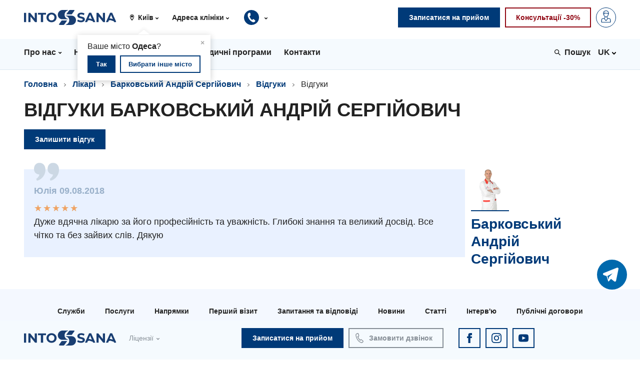

--- FILE ---
content_type: text/html; charset=utf-8
request_url: https://kiev.into-sana.ua/doctors/andrij-barkovskij/reviews/462/
body_size: 173518
content:







<!doctype html>
<html lang="ru">
    <head>
        <meta charset="utf-8" />
        <meta http-equiv="x-ua-compatible" content="ie=edge" />
        <meta name="viewport" content="width=device-width, initial-scale=1.0, minimum-scale=1.0, maximum-scale=1.0, user-scalable=no" />
        <title>Відгуки Барковський Андрій Сергійович від Юлія 09.08.2018 — Into-Sana</title>

        
            <link rel="canonical" href="https://kiev.into-sana.ua/doctors/andrij-barkovskij/reviews/462/">
        

        
    
        <link rel="alternate" hreflang="uk" href="https://kiev.into-sana.ua/doctors/andrij-barkovskij/reviews/462/" />
        <link rel="alternate" hreflang="ru" href="https://kiev.into-sana.ua/ru/doctors/andrij-barkovskij/reviews/462/" />
    


        <meta property="og:type" content="website">
        <meta property="og:url" content="https://into-sana.ua">
        <meta property="og:description" content="">
        <meta property="og:site_name" content="into-sana.ua">
        <meta property="og:email" content="info@into-sana.ua">
        <meta property="og:phone_number" content="(044) 393-00-00">
        <meta property="og:locale" content="ru_RU">
        
        <meta property="og:image" content="/static/images/logos/for_ogp.png?v=3.8">
        

        
    

        
    

        <meta name="msapplication-TileColor" content="#ffffff" />
        <meta name="msapplication-TileImage" content="/static/images/favicons/mstile-144x144.png?v=3.8" />
        <meta name="msapplication-config" content="/static/images/favicons/browserconfig.xml" />
        <meta name="theme-color" content="#ffffff" />

        <link rel="apple-touch-icon" href="/static/images/favicons/apple-touch-icon.png?v=3.8" sizes="180x180" />
        <link rel="icon" type="image/png" href="/static/images/favicons/favicon-16x16.png?v=3.8" sizes="16x16" />
        <link rel="icon" type="image/png" href="/static/images/favicons/favicon-32x32.png?v=3.8" sizes="32x32" />
        <link rel="icon" type="image/png" href="/static/images/favicons/favicon-194x194.png?v=3.8" sizes="194x194" />
        <link rel="icon" type="image/png" href="/static/images/favicons/android-chrome-192x192.png?v=3.8" sizes="192x192" />
        <link rel="manifest" href="/static/images/favicons/manifest.json" />
        <link rel="mask-icon" href="/static/images/favicons/safari-pinned-tab.svg?v=3.8" color="#003A78" />
        <link rel="shortcut icon" href="/static/images/favicons/favicon.ico?v=3.8" />

        <link rel="stylesheet" href="https://cdnjs.cloudflare.com/ajax/libs/jqueryui/1.12.1/jquery-ui.min.css" integrity="sha256-rByPlHULObEjJ6XQxW/flG2r+22R5dKiAoef+aXWfik=" crossorigin="anonymous" />
        <link rel="stylesheet" href="https://cdn.jsdelivr.net/gh/fancyapps/fancybox@3.5.7/dist/jquery.fancybox.min.css" />

        <link rel="stylesheet" type="text/css" href="/static/styles/vendor.css?v=3.8" />
        <link rel="stylesheet" type="text/css" href="/static/styles/main.css?v=3.8" />

        

        <style>
            @media screen and (min-width:901px) {
            .header__search--phone {
                display: none;
                }
            }

            @media screen and (max-width:901px) {
                .header__search--desktop {
                    display: none;
                }
            }
        </style>

        
        
        
            <!-- Facebook Pixel Code -->
<script>
!function(f,b,e,v,n,t,s){if(f.fbq)return;n=f.fbq=function(){n.callMethod?
n.callMethod.apply(n,arguments):n.queue.push(arguments)};if(!f._fbq)f._fbq=n;
n.push=n;n.loaded=!0;n.version='2.0';n.queue=[];t=b.createElement(e);t.async=!0;
t.src=v;s=b.getElementsByTagName(e)[0];s.parentNode.insertBefore(t,s)}(window,
document,'script','https://connect.facebook.net/en_US/fbevents.js');
fbq('init', '1266349560086840'); // Insert your pixel ID here.
fbq('track', 'PageView');
</script>
<noscript><img height="1" width="1" style="display:none"
src="https://www.facebook.com/tr?id=1266349560086840&ev=PageView&noscript=1"
/></noscript>
<!-- DO NOT MODIFY -->
<!-- End Facebook Pixel Code -->
        
        
        <!-- Google Tag Manager -->
        <script>(function(w,d,s,l,i){w[l]=w[l]||[];w[l].push({'gtm.start':
        new Date().getTime(),event:'gtm.js'});var f=d.getElementsByTagName(s)[0],
        j=d.createElement(s),dl=l!='dataLayer'?'&l='+l:'';j.async=true;j.src=
        'https://www.googletagmanager.com/gtm.js?id='+i+dl;f.parentNode.insertBefore(j,f);
        })(window,document,'script','dataLayer','GTM-T5H2B4G');</script>
        <!-- End Google Tag Manager -->

    </head>
    <body>
        <!-- Google Tag Manager (noscript) -->
        <noscript><iframe src="https://www.googletagmanager.com/ns.html?id=GTM-T5H2B4G"
        height="0" width="0" style="display:none;visibility:hidden"></iframe></noscript>
        <!-- End Google Tag Manager (noscript) -->
        
        
        <div class="wrapper anketa" style="padding-top: 0px;">
        
        <header class="header">
            <div class="header-top">
                
                <div class="container">
                    <div class="header__section">
                        <div class="header__logo">
                            <a class="header__logo-link" href="/">
                                <img class="header__logo-image header__logo-full" src="/static/images/logos/logo_new.svg" alt="Into-Sana" title="Into-Sana" />
                                <img class="header__logo-image header__logo-short" src="https://into-sana.ua/media/filer_public/76/ab/76abe7b9-f6c6-43a4-ab38-f1a40b45e48e/favicon.svg" alt="Into-Sana" title="Into-Sana">
                            </a>
                        </div>
                        <div class="header__info">
                            <div class="header__info-item header__info-item--city">
                                <svg viewBox="0 0 100 100" class="header__info-item-icon">
                                    <use xmlns:xlink="http://www.w3.org/1999/xlink" xlink:href="#location"></use>
                                </svg>
                                
<select class="city_dropdown selectpicker city_dropdown_top">
<option value="0">Усі міста</option>

    <option value="odessa" >
        Одеса
    </option>

    <option value="kiev" selected>
        Київ
    </option>

</select>
                                <div class="header__info-location hidden" id="locationBlock">
                                    <div class="header__info-location-triangle">&#9650;</div>
                                    <div class="header__info-location-close">&times;</div>
                                    <div class="header__info-location-content">Ваше місто <strong>Одеса</strong>?</div>
                                    <div class="header__info-location-footer">
                                        <button class="header__info-location-submit button button--small button--primary button--inverted" data-city="odessa">Так</button>
                                        <button class="header__info-location-change button button--small button--primary">Вибрати інше місто</button>
                                    </div>
                                </div>
                            </div>
                            <div class="header__info-item header__info-item--address">
                                
<select class="clinic_dropdown selectpicker ">
<option value="0">Адреса клініки</option>

    
        
            <option value="kiev,medicinskij-centr-na-podole" >МЦ на Нижньому Валу</option>
        
    

    
        
            <option value="kiev,medicinskij-centr-na-raisy-okipnoj" >МЦ на Раїси Окіпної</option>
        
    

    
        
            <option value="kiev,medicinskij-centr-na-dneprovskoj-naberezhnoj" >МЦ на Дніпровській набережній</option>
        
    

    
        
    

    
        
    

    
        
    

    
        
    

    
        
    

    
        
    

</select>
                            </div>
                            <div class="header__info-item header__info-item--phones">
                                <div class="header__info-phones">
                                    <button class="header__info-phones-toggle">
                                        <svg class="header__info-phones-icon">
                                            <use xmlns:xlink="http://www.w3.org/1999/xlink" xlink:href="#medical-phone"></use>
                                        </svg>
                                    </button>
                                    <div class="header__info-phones-list">
                                        <div class="header__info-phones-triangle">&#9650;</div>
                                        <span class="header__info-phones-title">Контакт-центр:</span>
                                        
                                          <a class="header__info-phones-item header__info-phones-item--local" href="tel:+38 (044) 393-00-00">+38 (044) 393-00-00</a>
                                          <a class="header__info-phones-item header__info-phones-item--kyivstar" href="tel:+38 (096) 393-00-00">+38 (096) 393-00-00</a>
                                          <a class="header__info-phones-item header__info-phones-item--vodafone" href="tel:+38 (050) 393-00-00">+38 (050) 393-00-00</a>
                                          
                                        
                                        
                                    </div>
                                </div>
                            </div>

                            

                        </div>
                    </div>

                    <div class="header__section">
                      <div class="header__buttons">
                            <div class="header__button header__button--order">
                                <a class="button button--primary button--inverted" href="/record/">
                                    <span class="header__button-text">Записатися на прийом</span>
                                </a>
                            </div>
                            <div class="header__button header__button--consultation">
                                <a class="button button--danger" href="/offers/hotintervals/">
                                    <span class="header__button-text">Консультації -30%</span>
                                </a>
                            </div>
                            <div class="header__button header__button--login">
                                <a class="button button--primary" href="//my.into-sana.ua">
                                    <svg class="header__button-icon">
                                        <use xmlns:xlink="http://www.w3.org/1999/xlink" xlink:href="#account"></use>
                                    </svg>
                                    <span class="header__button-text">Особистий кабінет</span>
                                </a>
                            </div>
                          <button class="header__button header__toggle">
                              <span class="header__toggle-bar header__toggle-bar--top"></span>
                              <span class="header__toggle-bar header__toggle-bar--middle"></span>
                              <span class="header__toggle-bar header__toggle-bar--bottom"></span>
                          </button>
                      </div>
                    </div>
                </div>
            </div>

            <div class="header-bottom">
                <div class="container">

                    <div class="header__menu-wrapper" style="margin-right: 0px;">

                        <button class="header__menu-arrow header__menu-arrow--previous">
                            <svg viewBox="0 0 100 100" class="header__menu-arrow-icon">
                                <use xmlns:xlink="http://www.w3.org/1999/xlink" xlink:href="#arrow-left"></use>
                            </svg>
                        </button>
                        <div class="header__widgets-item header__search header__search--phone">
                            <form class="header__search-form" method="get" action="//into-sana.ua/base/">
                                <svg viewBox="0 0 100 100" class="header__search-icon">
                                    <use xmlns:xlink="http://www.w3.org/1999/xlink" xlink:href="#search"></use>
                                </svg>
                                <div class="header__search-wrapper">
                                    <input class="header__search-input" type="text" name="q" placeholder="Введіть текст пошуку" autocomplete="off" />
                                    <input class="header__search-reset" type="reset" value="&times;" />
                                </div>
                                <input class="header__search-submit" type="submit" value="Пошук" />
                            </form>
                        </div>
                        <ul class="header__menu">
                            
                            
                            
                                
                                <li class="header__menu-item has-sub-menu ">
                                  <a class="header__menu-link" href="//into-sana.ua/about/">
                                    <span class="header__menu-link-text">Про нас</span>
                                    <svg viewBox="0 0 100 100" class="header__menu-link-arrow">
                                        <use xmlns:xlink="http://www.w3.org/1999/xlink" xlink:href="#arrow-down"></use>
                                    </svg>
                                  </a>
                                  <div class="header__sub-menu-wrapper">
                                    <div class="header__sub-menu-column">
                                        <ul class="header__sub-menu" >
                                            
                                            
                                            
                                            <li class="header__menu-item">
                                                <a class="header__menu-link" href="https://work.into-sana.ua/">Вакансії</a>
                                            </li>
                                            
                                            
                                            
                                            
                                            <li class="header__menu-item">
                                                <a class="header__menu-link" href="https://into-sana.ua/o-nas/zahodi-bpr/">Заходи БПР</a>
                                            </li>
                                            
                                            
                                            
                                            
                                            <li class="header__menu-item">
                                                <a class="header__menu-link" href="https://work.into-sana.ua/intrernatura">Інтернатура</a>
                                            </li>
                                            
                                            
                                            
                                            
                                            
                                            
                                            
                                            
                                            
                                            <li class="header__menu-item">
                                                <a class="header__menu-link" href="https://into-sana.ua/enc/">Енциклопедія</a>
                                            </li>
                                            
                                            
                                            
                                            
                                            <li class="header__menu-item">
                                                <a class="header__menu-link" href="https://into-sana.ua/programa-loyalnosti/">Програма лояльності</a>
                                            </li>
                                            
                                            
                                            
                                            
                                            <li class="header__menu-item">
                                                <a class="header__menu-link" href="/reviews/">Відгуки</a>
                                            </li>
                                            
                                            
                                            
                                            
                                            <li class="header__menu-item">
                                                <a class="header__menu-link" href="/videos/">Відео</a>
                                            </li>
                                            
                                            
                                            
                                            
                                            
                                            
                                            
                                            
                                        </ul>
                                    </div>
                                  </div>
                                </li>
                                
                            
                            
                            
                            
                            
                            
                            
                            
                            
                                
                                <li class="header__menu-item has-sub-menu">
                                <a class="header__menu-link" href="#">
                                    <span class="header__menu-link-text">Напрямки</span>
                                    <svg viewBox="0 0 100 100" class="header__menu-link-arrow">
                                        <use xmlns:xlink="http://www.w3.org/1999/xlink" xlink:href="#arrow-down"></use>
                                    </svg>
                                </a>
                                
<div class="header__sub-menu-wrapper header__sub-menu-wrapper--directions">
    <div class="header__sub-menu-column header__sub-menu-column--adults">
        <h6 class="header__sub-menu-title">Діагностика</h6>
        <ul class="header__sub-menu header__sub-menu--diagnostics">
            
              <li class="header__menu-item">
                  <a class="header__menu-link" href="/directions/diagnostika/">Діагностичне відділення</a>
              </li>
             
              <li class="header__menu-item">
                  <a class="header__menu-link" href="/directions/endoskopiya/">Ендоскопічне відділення</a>
              </li>
             
              <li class="header__menu-item">
                  <a class="header__menu-link" href="/directions/instrumentalnaya-diagnostika/">Інструментальна діагностика</a>
              </li>
             
              <li class="header__menu-item">
                  <a class="header__menu-link" href="/directions/rentgenologiya/">Рентгенографія</a>
              </li>
             
              <li class="header__menu-item">
                  <a class="header__menu-link" href="/directions/uzi/">УЗД</a>
              </li>
             
        </ul>
        <h6 class="header__sub-menu-title">Для дорослих</h6>
        <ul class="header__sub-menu header__sub-menu--adults">
            
              <li class="header__menu-item">
                  <a class="header__menu-link" href="/directions/akusherstvo-i-ginekologiya/">Акушерство і гінекологія</a>
              </li>
             
              <li class="header__menu-item">
                  <a class="header__menu-link" href="/directions/allergologiya-immunologiya/">Алергологія, імунологія</a>
              </li>
             
              <li class="header__menu-item">
                  <a class="header__menu-link" href="/directions/andrologiya/">Андрологія</a>
              </li>
             
              <li class="header__menu-item">
                  <a class="header__menu-link" href="/directions/bezoplatni-poslugi-v-odesi/">Безоплатні послуги</a>
              </li>
             
              <li class="header__menu-item">
                  <a class="header__menu-link" href="/directions/vakcinaciya/">Вакцинація</a>
              </li>
             
              <li class="header__menu-item">
                  <a class="header__menu-link" href="/directions/gastroenterologiya/">Гастроентерологія</a>
              </li>
             
              <li class="header__menu-item">
                  <a class="header__menu-link" href="/directions/gematologiya/">Гематологія</a>
              </li>
             
              <li class="header__menu-item">
                  <a class="header__menu-link" href="/directions/dermatovenerologiya/">Дерматовенерологія</a>
              </li>
             
              <li class="header__menu-item">
                  <a class="header__menu-link" href="/directions/dietologiya/">Дієтологія</a>
              </li>
             
              <li class="header__menu-item">
                  <a class="header__menu-link" href="/directions/endokrinologiya/">Ендокринологія</a>
              </li>
             
              <li class="header__menu-item">
                  <a class="header__menu-link" href="/directions/kardiologiya/">Кардіологія</a>
              </li>
             
              <li class="header__menu-item">
                  <a class="header__menu-link" href="/directions/mammologiya/">Мамологія</a>
              </li>
             
              <li class="header__menu-item">
                  <a class="header__menu-link" href="/directions/medicinskaya-psihologiya/">Медична психологія</a>
              </li>
             
              <li class="header__menu-item">
                  <a class="header__menu-link" href="/directions/nevrologiya/">Неврологія</a>
              </li>
             
              <li class="header__menu-item">
                  <a class="header__menu-link" href="/directions/onkologiya/">Онкологічне відділлення</a>
              </li>
             
              <li class="header__menu-item">
                  <a class="header__menu-link" href="/directions/otorinolaringologiya/">Оториноларингологія</a>
              </li>
             
              <li class="header__menu-item">
                  <a class="header__menu-link" href="/directions/oftalmologiya/">Офтальмологічне відділення</a>
              </li>
             
              <li class="header__menu-item">
                  <a class="header__menu-link" href="/directions/proktologiya/">Проктологія</a>
              </li>
             
              <li class="header__menu-item">
                  <a class="header__menu-link" href="/directions/pulmonologiya/">Пульмонологія</a>
              </li>
             
              <li class="header__menu-item">
                  <a class="header__menu-link" href="/directions/revmatologiya/">Ревматологія</a>
              </li>
             
              <li class="header__menu-item">
                  <a class="header__menu-link" href="/directions/terapiya/">Терапія</a>
              </li>
             
              <li class="header__menu-item">
                  <a class="header__menu-link" href="/directions/travmatologiya-i-ortopediya/">Травматологія і ортопедія</a>
              </li>
             
              <li class="header__menu-item">
                  <a class="header__menu-link" href="/directions/urologiya/">Урологія</a>
              </li>
             
              <li class="header__menu-item">
                  <a class="header__menu-link" href="/directions/fizioterapiya/">Фізіотерапія</a>
              </li>
             
              <li class="header__menu-item">
                  <a class="header__menu-link" href="/directions/hirurgiya/">Хірургічне відділення</a>
              </li>
             
        </ul>
    </div>
    <div class="header__sub-menu-column header__sub-menu-column--childrens">
        <h6 class="header__sub-menu-title">Для дітей</h6>
        <ul class="header__sub-menu">
            
              <li class="header__menu-item">
                <a class="header__menu-link" href="/directions/detskaya-allergologiya/">Дитяча алергологія</a>
              </li>
            
              <li class="header__menu-item">
                <a class="header__menu-link" href="/directions/detskaya-gastroenterologiya/">Дитяча гастроентерологія</a>
              </li>
            
              <li class="header__menu-item">
                <a class="header__menu-link" href="/directions/detskaya-ginekologiya/">Дитяча гінекологія</a>
              </li>
            
              <li class="header__menu-item">
                <a class="header__menu-link" href="/directions/detskaya-dermatovenerologiya/">Дитяча дерматовенерологія</a>
              </li>
            
              <li class="header__menu-item">
                <a class="header__menu-link" href="/directions/detskaya-endokrinologiya/">Дитяча ендокринологія</a>
              </li>
            
              <li class="header__menu-item">
                <a class="header__menu-link" href="/directions/detskaya-kardiorevmatologiya/">Дитяча кардіоревматологія</a>
              </li>
            
              <li class="header__menu-item">
                <a class="header__menu-link" href="/directions/detskaya-nevrologiya/">Дитяча неврологія</a>
              </li>
            
              <li class="header__menu-item">
                <a class="header__menu-link" href="/directions/detskaya-ortopediya-i-travmatologiya/">Дитяча ортопедія і травматологія</a>
              </li>
            
              <li class="header__menu-item">
                <a class="header__menu-link" href="/directions/detskaya-otorinolaringologiya/">Дитяча оториноларингологія</a>
              </li>
            
              <li class="header__menu-item">
                <a class="header__menu-link" href="/directions/detskaya-oftalmologiya/">Дитяча офтальмологія</a>
              </li>
            
              <li class="header__menu-item">
                <a class="header__menu-link" href="/directions/detskaya-urologiya/">Дитяча урологія</a>
              </li>
            
              <li class="header__menu-item">
                <a class="header__menu-link" href="/directions/detskaya-hirurgiya/">Дитяча хірургія</a>
              </li>
            
              <li class="header__menu-item">
                <a class="header__menu-link" href="/directions/pediatriya/">Педіатрія</a>
              </li>
            
        </ul>
    </div>
</div>
                                </li>
                                
                            
                            
                            
                            
                            
                            
                            
                            
                            
                                
                                <li class="header__menu-item">
                                    <a class="header__menu-link" href="https://prices.into-sana.ua/">
                                        <span class="header__menu-link-text">Ціни</span>
                                    </a>
                                </li>
                                
                            
                            
                            
                            
                            
                                
                                <li class="header__menu-item">
                                    <a class="header__menu-link" href="/doctors/">
                                        <span class="header__menu-link-text">Лікарі</span>
                                    </a>
                                </li>
                                
                            
                            
                            
                            
                            
                                
                                <li class="header__menu-item">
                                    <a class="header__menu-link" href="/programs/">
                                        <span class="header__menu-link-text">Медичні програми</span>
                                    </a>
                                </li>
                                
                            
                            
                            
                            
                            
                            
                            
                            
                            
                            
                            
                            
                            
                                
                                <li class="header__menu-item">
                                    <a class="header__menu-link" href="/contacts/">
                                        <span class="header__menu-link-text">Контакти</span>
                                    </a>
                                </li>
                                
                            
                            
                            
                            
                            
                            
                            
                            
                            
                            
                            
                            
                            
                            
                            
                            
                            
                        </ul>

                        <button class="header__menu-arrow header__menu-arrow--next">
                            <svg viewBox="0 0 100 100" class="header__menu-arrow-icon">
                                <use xmlns:xlink="http://www.w3.org/1999/xlink" xlink:href="#arrow-right"></use>
                            </svg>
                        </button>

                    </div>

                    <div class="header__widgets">
                        <div class="header__widgets-item header__languages">
                            
                            

                            
                                
                                    
                                    <div class="header__languages-selected">
                                        <span class="header__languages-selected-label">UK</span>
                                        <svg viewBox="0 0 100 100" class="header__languages-selected-arrow">
                                            <use xmlns:xlink="http://www.w3.org/1999/xlink" xlink:href="#arrow-down"></use>
                                        </svg>
                                    </div>
                                    
                                
                            
                                
                            
                                
                            

                            <ul class="header__languages-list">
                                
                                    
                                    
                                        <li class="header__languages-item">
                                            
                                                
                                                    <a class="header__languages-link" href="/doctors/andrij-barkovskij/reviews/462/">
                                                
                                            

                                                Українська
                                            
                                                
                                                    </a>
                                                
                                            
                                        </li>
                                    
                                    
                                
                                    
                                    
                                        <li class="header__languages-item">
                                            
                                                
                                                    <a class="header__languages-link" href="/ru/doctors/andrij-barkovskij/reviews/462/">
                                                
                                            

                                                Російська
                                            
                                                
                                                    </a>
                                                
                                            
                                        </li>
                                    
                                    
                                
                                    
                                
                            </ul>
                        </div>

                        <div class="header__widgets-item header__search header__search--desktop">
                            <form class="header__search-form" method="get" action="//into-sana.ua/base/">
                                <svg viewBox="0 0 100 100" class="header__search-icon">
                                    <use xmlns:xlink="http://www.w3.org/1999/xlink" xlink:href="#search"></use>
                                </svg>
                                <div class="header__search-wrapper">
                                    <input class="header__search-input" type="text" name="q" placeholder="Введіть текст пошуку" autocomplete="off" />
                                    <input class="header__search-reset" type="reset" value="&times;" />
                                </div>
                                <input class="header__search-submit" type="submit" value="Пошук" />
                            </form>
                        </div>

                    </div>

                </div>
            </div>

            <div class="header-footer header-footer-60px">
                <div class="container">
                    <div class="header__buttons">
                        <div class="header__button header__button--order">
                            <a class="button button--primary button--inverted" href="/record/">
                                <span class="header__button-text">Записатися на прийом</span>
                            </a>
                        </div>

                        

                        <div class="header__button header__button--consultation">
                            <a class="button button--danger" href="/offers/hotintervals/">
                                <span class="header__button-text">Консультації -30%</span>
                            </a>
                        </div>
                    </div>
                </div>
            </div>
        </header>
        <!-- ===  |Main Content| ===  -->
        
<div class="breadcrumbs">
    <div class="container">
        <div class="breadcrumbs__item">
            <a class="breadcrumbs__link" href="/">Головна</a>
        </div>
        <div class="breadcrumbs__item">
            <a class="breadcrumbs__link" href="/doctors/">Лікарі</a>
        </div>
        <div class="breadcrumbs__item">
            <a class="breadcrumbs__link" href="//kiev.into-sana.ua/doctors/andrij-barkovskij/">Барковський Андрій Сергійович</a>
        </div>
        <div class="breadcrumbs__item">
            <a class="breadcrumbs__link" href="//kiev.into-sana.ua/doctors/andrij-barkovskij/reviews/">Відгуки</a>
        </div>
        <div class="breadcrumbs__item">
            <span class="breadcrumbs__link current">Відгуки</span>
        </div>
    </div>
</div>
<div class="content">
    <div class="container">

        <h1 class="content__title">Відгуки Барковський Андрій Сергійович</h1>

        <div class="content__caption">
           <a class="button button--primary button--inverted" href="//kiev.into-sana.ua/doctors/andrij-barkovskij/reviews/add/">Залишити відгук</a>
        </div>

        <div class="reviews">
            <div class="reviews__wrapper">

                <div class="reviews__content">

                    <ul class="reviews__list">

        <li class="reviews__item">
                            <div class="review">
                                <div class="review__block">
                                    <svg viewBox="0 0 100 100" class="review__icon">
                                        <use xmlns:xlink="http://www.w3.org/1999/xlink" xlink:href="#quote"></use>
                                    </svg>
                                    <div class="review__header">Юлія 09.08.2018</div>
                                    
                                    <div class="reviews-rating">
                                        <div class="rating" data-title="">
                                            <div class="rating__stars">
                                                <span title="Отлично">★</span><span title="Очень хорошо">★</span><span title="Хорошо">★</span><span title="Плохо">★</span><span title="Очень плохо">★</span>
                                                <div class="rating__stars rating__stars--yellow" style="width: 100%"><span title="Очень плохо">★</span><span title="Плохо">★</span><span title="Хорошо">★</span><span title="Очень хорошо">★</span><span title="Отлично">★</span></div>
                                            </div>
                                        </div>
                                    </div>
                                    
                                    <div class="review__content content__text">
                                        Дуже вдячна лікарю за його професійність та уважність. Глибокі знання та великий досвід. Все чітко та без зайвих слів. Дякую
                                    </div>
                                </div>
                            </div>
                        </li>
        </ul>
                </div>

                <div class="reviews__aside__single">
                    <div class="doctor">
                        <div class="doctor__header doctor__header--without-background">
                            
                            <img class="doctor__image" src="//into-sana.ua/media/cache/0f/fa/0ffaa5987c2fcde041432bb8e346a1cd.png" alt="" />
                            
                        </div>
                        <h5 class="doctor__title"><a href="//kiev.into-sana.ua/doctors/andrij-barkovskij/">Барковський Андрій Сергійович</a></h5>
                    </div>
                </div>

            </div>
        </div>

    </div>
</div>


        

<footer class="footer">

    
    <div class="footer-top">
        <nav class="container">
            <ul class="footer__menu">
                
                
                
                <li class="footer__menu__item">
                    <a class="footer__menu-link" href="/departments/">Служби</a>
                </li>
                
                
                
                
                
                <li class="footer__menu__item">
                    <a class="footer__menu-link" href="/services/">Послуги</a>
                </li>
                
                
                
                
                
                <li class="footer__menu__item">
                    <a class="footer__menu-link" href="/directions/">Напрямки</a>
                </li>
                
                
                
                
                
                <li class="footer__menu__item">
                    <a class="footer__menu-link" href="/o-nas/pershij-vizit/">Перший візит</a>
                </li>
                
                
                
                
                
                <li class="footer__menu__item">
                    <a class="footer__menu-link" href="https://into-sana.ua/questions/">Запитання та відповіді</a>
                </li>
                
                
                
                
                
                <li class="footer__menu__item">
                    <a class="footer__menu-link" href="/news/">Новини</a>
                </li>
                
                
                
                
                
                <li class="footer__menu__item">
                    <a class="footer__menu-link" href="/articles/">Статті</a>
                </li>
                
                
                
                
                
                <li class="footer__menu__item">
                    <a class="footer__menu-link" href="/interviews/">Інтерв&#39;ю</a>
                </li>
                
                
                
                
                
                <li class="footer__menu__item">
                    <a class="footer__menu-link" href="/o-nas/publichni-dogovori/">Публічні договори</a>
                </li>
                
                
                
            </ul>
        </nav>
    </div>
    

  <div class="footer-content">
    <div class="container">
        <div class="footer__section">
            <div class="footer__logo">
                <a class="footer__logo-link" href="/">
                    <img class="footer__logo-image" src="/static/images/logos/logo_new.svg" alt="Into-Sana" title="Into-Sana" />
                </a>
            </div>

            <div class="footer__license">
                <button class="footer__license-toggle">Ліцензії</button>
                <div class="footer__license-list">
                    <div class="footer__license-item">2020 &copy; Медичний центр «INTO-SANA»</div>
                    <div class="footer__license-item">Ліцензія НКРРФУ серія АВ № 584270 від 18.05.11р.</div>
                    <div class="footer__license-item">Ліцензія НКРРФУ серія АВ № 584272 від 18.05.11р.</div>
                    <div class="footer__license-item">ТОВ «Медичні центри «Медісвіт»</div>
                    <div class="footer__license-item">Ліцензія МОЗ України АЕ №282524 від 19.09.2013р.</div>
                    <div class="footer__license-item">ТОВ «Медичний центр «Медикап»</div>
                    <div class="footer__license-item">Ліцензія МОЗ України серія АЕ №282709 від 26.09.13р.</div>
                  </div>
            </div>
        </div>

        <div class="footer__section">

            <div class="footer__buttons">
                <div class="footer__buttons-item">
                    <a class="footer__button footer__button--record button button--primary button--inverted" href="/record/">
                        <span class="footer__button-text">Записатися на прийом</span>
                    </a>
                </div>
                
                <div class="footer__buttons-item">
                    <a class="footer__button footer__button--callback button button--muted" href="/callback/">
                        <svg class="footer__button-icon">
                            <use xmlns:xlink="http://www.w3.org/1999/xlink" xlink:href="#phone"></use>
                        </svg>
                        <span class="footer__button-text">Замовити дзвінок</span>
                    </a>
                </div>
                
            </div>

            <div class="footer__social">
                <a class="footer__social-item button button--primary" href="https://www.facebook.com/intosana/" title="Facebook" target="_blank" rel="nofollow">
                    <svg class="footer__social-item-icon">
                        <use xmlns:xlink="http://www.w3.org/1999/xlink" xlink:href="#social-facebook"></use>
                    </svg>
                </a>
                <a class="footer__social-item button button--primary" href="https://www.instagram.com/intosana_clinic/" title="Instagram" target="_blank" rel="nofollow">
                    <svg class="footer__social-item-icon">
                        <use xmlns:xlink="http://www.w3.org/1999/xlink" xlink:href="#social-instagram"></use>
                    </svg>
                </a>
                <a class="footer__social-item button button--primary" href="https://www.youtube.com/channel/UCH5QCXT1TRpWb67cOzNW8jA" title="YouTube" target="_blank" rel="nofollow">
                    <svg class="footer__social-item-icon">
                        <use xmlns:xlink="http://www.w3.org/1999/xlink" xlink:href="#social-youtube"></use>
                    </svg>
                </a>
            </div>

        </div>
    </div>
  </div>

  

</footer>


    


    <div class="hidden">
        <!--?xml version="1.0" encoding="UTF-8"?-->
        <svg xmlns="http://www.w3.org/2000/svg">
            <symbol id="arrow-down" viewBox="0 16.7 100 66.7">
                <path d="M0,16.7v16.7l50,50l50-50V16.7H83.3L50,50L16.7,16.7H0z"/>
            </symbol>
            <symbol id="arrow-right" viewBox="-21 0 56.2 100">
                <path d="M35.2,50l-50,50H-21v-6.3L22.7,50L-21,6.3V0l6.2,0L35.2,50z"/>
            </symbol>
            <symbol id="arrow-left" viewBox="-21 0 56.2 100">
                <path d="M-21,50L29,0l6.2,0v6.3L-8.5,50l43.7,43.7v6.3H29L-21,50z"/>
            </symbol>
            <symbol id="location" viewBox="16.7 0 66.6 100">
                <path d="M50,0C31.6,0,16.7,14.9,16.7,33.3C16.7,65.7,46.1,100,50,100c3.3,0,33.3-34.4,33.3-66.7C83.3,14.9,68.4,0,50,0z M50,83.3c-2.8,0-25-25.2-25-50c0-13.8,11.2-25,25-25s25,11.2,25,25C75,58.4,52.3,83.3,50,83.3z"/>
                <path d="M50,16.7c-9.2,0-16.7,7.4-16.7,16.6S40.8,50,50,50s16.7-7.5,16.7-16.6C66.7,24.2,59.2,16.7,50,16.7z"/>
            </symbol>
            <symbol id="ambulance" viewBox="0 0 100.1 100">
                <path d="M55.9,0c-1.2,0.1-2,1.1-2,2.3l0,0v4.9c0,1.2,0.9,2.2,2.1,2.2c1.2,0,2.1-0.9,2.1-2.1c0,0,0,0,0-0.1V2.3
                    c0.1-1.2-0.8-2.2-1.9-2.3C56.1,0,56,0,55.9,0z M71.6,5.5c-0.5,0.1-0.9,0.4-1.2,0.8l-2.9,4c-0.7,0.9-0.6,2.3,0.3,3.1
                    c0.9,0.8,2.2,0.6,2.9-0.3l3-4c0.8-0.9,0.7-2.3-0.1-3.1C73.1,5.4,72.3,5.2,71.6,5.5z M39.5,6c-1.1,0.4-1.7,1.6-1.4,2.7
                    c0.1,0.3,0.2,0.6,0.4,0.8l3,3.8c0.5,1.1,1.8,1.5,2.8,0.9s1.4-1.9,0.9-2.9c-0.1-0.3-0.3-0.5-0.6-0.7l-3-3.8
                    C41.2,6.1,40.3,5.8,39.5,6z M56.2,12.8c-5.7,0-10.4,4.9-10.4,10.9v6.8H6.9c-3.8,0-6.9,3.3-6.9,7.2v46.7c0,4,3.2,7.2,6.9,7.2h7.3
                    c1.1,0,2-0.8,2.1-1.9c0.9-7.2,6.1-12.4,12.3-12.9c0.9-0.1,1.9-0.1,2.7,0c6.1,0.8,11.1,6.1,11.9,12.9c0.1,1.1,1,1.9,2.1,1.9h15.6
                    c1.1,0,2-0.8,2.1-1.9c0.8-7.2,6.1-12.4,12.3-12.9c0.9-0.1,1.9-0.1,2.7,0c6.1,0.8,11,6.1,11.9,12.9c0.1,1,0.9,1.8,2,1.9h1
                    c3.8,0,7.2-3.1,7.2-7.2V63.8c0-0.1,0-0.3,0-0.4v-5.7c0-2.2-1.1-3.9-2.6-6s-3.4-4.3-5.6-6.7c-0.7-0.7-1.4-1.5-2.1-2.2
                    c-3-3.2-6.7-7-11.6-11.7c-0.4-0.4-0.9-0.6-1.4-0.5h-0.5h-9.5v-6.8C66.6,17.7,61.9,12.8,56.2,12.8z M56.2,17.2
                    c3.5,0,6.3,2.9,6.3,6.5v6.8H49.9v-6.8C49.9,20,52.7,17.2,56.2,17.2z M31.4,20c-1.1,0.3-1.8,1.5-1.5,2.7c0.2,0.8,0.8,1.4,1.5,1.6
                    l4.7,1.1c1.1,0.4,2.3-0.2,2.7-1.3c0.4-1.1-0.2-2.4-1.3-2.8c-0.2-0.1-0.3-0.1-0.5-0.1L32.3,20C32,20,31.7,20,31.4,20z M81.1,20.3
                    l-4.7,1.1c-1.1,0.1-2,1.2-1.9,2.4c0.1,1.2,1.1,2.1,2.3,1.9c0.2,0,0.3-0.1,0.5-0.1l4.7-1c1.2-0.3,1.9-1.5,1.6-2.7
                    C83.4,20.8,82.2,20,81.1,20.3z M6.9,34.9h59.8v23.4c0,4.1,3.3,7.2,7,7.2h22v18.9c0,1.4-1.4,2.6-2.9,2.7
                    c-1.8-7.6-7.2-13.8-14.6-14.7c-1.3-0.2-2.4-0.1-3.5,0c-7.6,0.7-13.8,6.8-15.5,14.9H46.4c-1.8-7.7-7.3-13.9-14.7-14.9
                    c-1.3-0.2-2.4-0.1-3.5,0c-7.6,0.7-13.6,6.8-15.4,14.9H6.9c-1.5,0-2.7-1.3-2.7-2.9V37.7C4.2,36.2,5.4,34.9,6.9,34.9z M70.9,34.9h4.4
                    c2.1,2,4.5,4.2,6.8,6.4c5.1,5.1,9,9.2,10.8,11.9c2.1,3.1,2.6,5.3,2.7,8H73.8c-1.9,0-2.9-1-2.9-2.9V34.9z M29.2,47.1v5.3h-5.1v4.4
                    h5.1v5.3h4.2v-5.3h5v-4.4h-5v-5.3H29.2z M29.3,83.1c-4.4,0-8,3.7-8,8.3c0,4.6,3.5,8.6,8,8.6c4.4,0,8.1-4,8.1-8.6
                    S33.7,83.1,29.3,83.1z M76.3,83.1c-4.4,0-8,3.7-8,8.3c0,4.6,3.5,8.4,8,8.4c4.4,0,8.1-3.8,8.1-8.4S80.7,83.1,76.3,83.1z M76.3,87.3
                    c2.2,0,3.9,1.8,3.9,4.1c0,2.3-1.7,4-3.9,4s-3.9-1.7-3.9-4C72.4,89.2,74.1,87.3,76.3,87.3z M29.3,87.5c2.2,0,4,1.7,4,4
                    s-1.9,4.1-4,4.1c-2.2,0-3.8-1.8-3.8-4.1C25.5,89.2,27.2,87.5,29.3,87.5z"/>
            </symbol>
            <symbol id="search" viewBox="0 0 100 100">
                <path d="M100,93.3L68.194,61.494C73.21,55.017,76.2,46.895,76.2,38.1c0-21-17-38.1-38.1-38.1C17.1,0,0,17,0,38.1
                    s17.1,38.2,38.1,38.2c8.818,0,16.914-3.012,23.358-8.042L93.2,100L100,93.3z M9.6,38.1c0-15.7,12.8-28.5,28.5-28.5
                    s28.5,12.8,28.5,28.5S53.9,66.6,38.1,66.6C22.4,66.6,9.6,53.8,9.6,38.1z"/>
            </symbol>
            <symbol id="email" viewBox="0 0 100 100">
                <path d="M93.09,76.224c0.047-0.145,0.079-0.298,0.079-0.459V22.638c0-0.162-0.032-0.316-0.08-0.462  c-0.007-0.02-0.011-0.04-0.019-0.06c-0.064-0.171-0.158-0.325-0.276-0.46c-0.008-0.009-0.009-0.02-0.017-0.029  c-0.005-0.005-0.011-0.007-0.016-0.012c-0.126-0.134-0.275-0.242-0.442-0.323c-0.013-0.006-0.023-0.014-0.036-0.02  c-0.158-0.071-0.33-0.111-0.511-0.123c-0.018-0.001-0.035-0.005-0.053-0.005c-0.017-0.001-0.032-0.005-0.049-0.005H8.465  c-0.017,0-0.033,0.004-0.05,0.005c-0.016,0.001-0.032,0.004-0.048,0.005c-0.183,0.012-0.358,0.053-0.518,0.125  c-0.01,0.004-0.018,0.011-0.028,0.015c-0.17,0.081-0.321,0.191-0.448,0.327c-0.005,0.005-0.011,0.006-0.016,0.011  c-0.008,0.008-0.009,0.019-0.017,0.028c-0.118,0.135-0.213,0.29-0.277,0.461c-0.008,0.02-0.012,0.04-0.019,0.061  c-0.048,0.146-0.08,0.3-0.08,0.462v53.128c0,0.164,0.033,0.32,0.082,0.468c0.007,0.02,0.011,0.039,0.018,0.059  c0.065,0.172,0.161,0.327,0.28,0.462c0.007,0.008,0.009,0.018,0.016,0.026c0.006,0.007,0.014,0.011,0.021,0.018  c0.049,0.051,0.103,0.096,0.159,0.14c0.025,0.019,0.047,0.042,0.073,0.06c0.066,0.046,0.137,0.083,0.21,0.117  c0.018,0.008,0.034,0.021,0.052,0.028c0.181,0.077,0.38,0.121,0.589,0.121h83.204c0.209,0,0.408-0.043,0.589-0.121  c0.028-0.012,0.054-0.03,0.081-0.044c0.062-0.031,0.124-0.063,0.181-0.102c0.03-0.021,0.057-0.048,0.086-0.071  c0.051-0.041,0.101-0.082,0.145-0.129c0.008-0.008,0.017-0.014,0.025-0.022c0.008-0.009,0.01-0.021,0.018-0.03  c0.117-0.134,0.211-0.288,0.275-0.458C93.078,76.267,93.083,76.246,93.09,76.224z M9.965,26.04l25.247,23.061L9.965,72.346V26.04z   M61.711,47.971c-0.104,0.068-0.214,0.125-0.301,0.221c-0.033,0.036-0.044,0.083-0.073,0.121l-11.27,10.294L12.331,24.138h75.472  L61.711,47.971z M37.436,51.132l11.619,10.613c0.287,0.262,0.649,0.393,1.012,0.393s0.725-0.131,1.011-0.393l11.475-10.481  l25.243,23.002H12.309L37.436,51.132z M64.778,49.232L90.169,26.04v46.33L64.778,49.232z"/>
            </symbol>
            <symbol id="phone" viewBox="10.884 0.1 78.454 99.9">
                <path d="M71.2,100c2.6,0,5.2-1,7.8-2.8c0.1,0,0.1-0.1,0.2-0.1l6.7-5.4c0.2-0.2,0.4-0.4,0.6-0.6c2.2-2.9,4.8-9.2,0.6-14.1
                    c-0.1-0.1-0.3-0.3-0.4-0.4C83,73.5,70.6,63.4,68.2,62.2c-0.6-0.3-1.3-0.5-2-0.4c-0.8,0.1-7.5,1.2-9.8,6.2c0,0.1-0.1,0.2-0.1,0.3
                    c-2.5-3.3-14.1-18.8-19-29.8c2.2-0.5,4.8-1.5,6.7-3.7c2.2-2.6,3-6.2,2.3-10.7c0-0.1,0-0.1,0-0.1c-0.3-1.4-2.8-13.5-5.7-18.8
                    c-0.1-0.1-0.1-0.2-0.2-0.3c-0.3-0.5-3.4-4.8-9-4.8c-2.2,0-4.4,0.7-6.5,2c-0.1,0-0.1,0.1-0.2,0.1c-2.7,1.9-8.6,6.1-10.7,8
                    c-1.7,0.9-3.8,3.6-2.9,10.7c0.1,0.5,1.7,15.9,9.4,33.2c10.2,23,26.1,38.5,46.2,44.7C67.4,99.3,69,100,71.2,100z M75,91.6
                    c-1.4,1-2.7,1.5-3.8,1.5c-0.6,0-0.9-0.2-1.1-0.2c-0.4-0.4-0.6-0.4-1.2-0.6C24.4,78.9,17.8,20.6,17.7,20c-0.3-2.6-0.1-3.8,0-4.2
                    c0.2-0.1,0.3-0.3,0.5-0.4c0.8-0.8,5.9-4.5,10.2-7.6c1-0.6,2-1,2.9-1c1.8,0,3,1.4,3.3,1.7c2,3.8,4.2,13.2,4.9,16.6
                    c0.4,2.3,0.1,4-0.8,5.1c-1.3,1.5-3.9,1.7-5,1.7c-0.5,0-0.9,0-0.9,0c-1.1-0.1-2.3,0.3-3,1.2c-0.7,0.9-1,2.1-0.7,3.2
                    c3.8,12.9,20.8,35,22.2,36.8c1.5,2.1,3.7,3.3,6.2,3.3l0,0c1.2,0,2.1-0.3,2.3-0.4c1.5-0.5,2.5-2.1,2.3-3.7c0-0.2,0.2-1,0.4-1.5
                    c0.4-0.9,2-1.7,3.4-2.1c2.7,1.9,9.8,7.6,16.2,12.8c1.1,1.5-0.3,4-0.9,4.9L75,91.6z"/>
            </symbol>
            <symbol id="medical-list" viewBox="16.687 0.017 66.713 100.083">
                <path d="M49,0.1c-1.2,0.1-2.4,0.5-3.4,1.1C42.3,3,41,6.5,41.2,10.1h-9.5c-1,0-1.7,0.8-1.7,1.8v5.4H18.3c-0.2,0-0.3,0-0.5,0
                    c-0.7,0.3-1.2,1-1.1,1.8v79.2c0,1,0.7,1.8,1.7,1.8h63.3c1,0,1.7-0.8,1.7-1.8V19.1c0-1-0.7-1.8-1.7-1.8H70v-5.4c0-1-0.7-1.8-1.7-1.8
                    H59c0.3-1.9-0.1-3.7-0.9-5.4C56.3,1.4,52.7-0.4,49,0.1z M49.4,3.6c2.4-0.3,4.7,0.9,5.9,3c0.8,1.4,0.9,3.1,0.3,4.6
                    c-0.4,0.9,0,1.9,0.9,2.3c0.2,0.1,0.4,0.1,0.6,0.1h9.5v5.3c0,0.1,0,0.1,0,0.2v0.1c0,0.1,0,0.2,0,0.2v4.9H33.3v-4.8
                    c0.1-0.3,0.1-0.6,0-0.9v-5.1h9.5c1,0,1.7-0.8,1.7-1.8l0,0c0-0.2,0-0.5-0.1-0.7c-1-2.6,0.2-5.6,2.7-6.9C47.8,3.9,48.6,3.7,49.4,3.6
                    L49.4,3.6z M20,20.9h10v5.4c0,1,0.7,1.8,1.7,1.8h36.7c1,0,1.7-0.8,1.7-1.8v-5.4h10v75.5H20V20.9L20,20.9z M46.1,35.3
                    c-0.7,0.3-1.2,1-1.1,1.8v7.2h-6.7c-1,0-1.7,0.8-1.7,1.8l0,0v7.2c0,1,0.7,1.8,1.7,1.8l0,0H45v7.2c0,1,0.7,1.8,1.7,1.8h6.7
                    c1,0,1.7-0.8,1.7-1.8V55h6.7c1,0,1.7-0.8,1.7-1.8V46c0-1-0.7-1.8-1.7-1.8H55V37c0-1-0.7-1.8-1.7-1.8h-6.7
                    C46.5,35.2,46.3,35.2,46.1,35.3z M48.3,38.9h3.3V46c0,1,0.7,1.8,1.7,1.8H60v3.6h-6.7c-1,0-1.7,0.8-1.7,1.8v7.2h-3.3v-7.2
                    c0-1-0.7-1.8-1.7-1.8H40v-3.6h6.7c1,0,1.7-0.8,1.7-1.8L48.3,38.9L48.3,38.9z M35,71.2v3.6h30v-3.6H35z M35,78.4V82h30v-3.6H35
                    L35,78.4z M35,85.6v3.6h30v-3.6H35z"/>
            </symbol>
            <symbol id="doctor-male" viewBox="12.5 0 75 100">
                <path d="M83.2,63.7c-3-7.2-9-12.5-16.5-14.5c-1.4-0.4-2.1-0.5-11.1,19.4l-2.1-13.8h3v-3.2h-13v3.2h3l-2.1,13.8
                    c-8.9-19.9-9.6-19.8-11-19.4C21,52.6,16.6,62.5,15.5,68.1c0,0-3,11.9-3,31.9h75C87.4,76.6,83.7,65.1,83.2,63.7z M49.7,54.8h0.4
                    l3,19.3c-1,2.2-2.1,4.6-3.2,7.3c-1.2-2.7-2.2-5.1-3.2-7.3L49.7,54.8z M71.1,96.7V80.6h-3.3v16.1H32.1V80.6h-3.3v16.1H15.7
                    c0-15.8,2.9-28,2.9-28c1-4.8,4.7-12.9,14.5-16.1c2.3,4,16.9,36.9,16.9,36.9s14.6-32.9,16.9-36.8c6,1.9,10.8,6.4,13.3,12.3
                    c0.5,1.2,4,15.2,4,31.8L71.1,96.7L71.1,96.7z"/>
                <path d="M49.9,48.4c10.4,0,18.6-10.9,19.4-21h1.8V5.2L49.9,0L28.8,5.2v22.2h1.7C31.3,37.4,39.5,48.4,49.9,48.4z M49.9,45.2
                c-8.5,0-15.4-9.3-16.2-17.7h32.4C65.3,35.8,58.4,45.2,49.9,45.2z M32.1,7.7L50,3.3l17.9,4.4v16.5H32.1V7.7z"/>
                <path d="M51.6,8.1h-3.3v3.2h-3.2v3.2h3.3v3.2h3.3v-3.2H55v-3.2h-3.3L51.6,8.1L51.6,8.1z"/>
            </symbol>
            <symbol id="doctor-female" viewBox="5.557 0 88.743 100">
                <path d="M49.9,0C22.3,0,6.4,13.5,6.4,13.5c-0.9,0.7-1.1,2.2-0.5,3.2l13.2,22.5c-0.7,1.2-3,5.3-5.6,11.2c-3,6.8-6.1,15.1-6.1,21.7
                    v18.6c0,1.3,0.9,2.3,2,2.3h23.1c5.1,4.4,11.4,7,18.4,7s13.3-2.6,18.4-7h23c1.1,0,2-1,2-2.3V72.1c0-6.6-3.2-14.8-6.2-21.7
                    c-2.5-5.6-4.5-9.4-5.3-10.9l11.1-23c0.5-1,0.2-2.4-0.6-3.1C93.4,13.5,77.5,0,49.9,0z M49.9,4.6c24.6,0,37.8,10.3,39.7,11.8
                    l-10,20.8l-57.1-0.3l-12-20.6C12.7,14.5,25.6,4.6,49.9,4.6z M47.1,11.6v7h-5.9v4.7h5.9v7h4v-7H57v-4.7h-6v-7
                    C51,11.6,47.1,11.6,47.1,11.6z M23.6,41.9h18.8c-4.7,6.5-9.6,11.6-18.8,13.4C23.6,55.3,23.6,41.9,23.6,41.9z M47.9,41.9h5.8
                    c4.3,9.8,14.2,15.1,25,18v1.7c0,11.4-4.4,21.4-11.4,27.5l-0.1,0.1c-4.5,3.9-10,6.1-16.2,6.1c-6.3,0-12-2.3-16.6-6.4
                    c-0.1-0.2-0.3-0.3-0.5-0.4c-6.5-6.1-10.5-15.9-10.5-26.9V60C35.8,57.9,42.1,50.6,47.9,41.9z M58.7,41.9h20v12.9
                    C70.1,52.3,62.6,48.1,58.7,41.9z M19.5,47.7v14c0,10.3,3.2,19.8,8.7,26.7H11.5V72.1c0-4.7,2.8-12.9,5.7-19.5
                    C18,50.7,18.7,49.3,19.5,47.7z M82.8,48.3c0.7,1.5,1.2,2.7,2,4.4c2.9,6.6,5.7,14.8,5.7,19.5v16.3H74c5.4-6.9,8.7-16.4,8.7-26.7
                    v-3.1c0-0.1,0-0.3,0-0.4L82.8,48.3z"/>
            </symbol>
            <symbol id="notebook" viewBox="0 10.5 100 79">
                <path d="M66.2,55.9c-4.7,0-8.5-3.9-8.5-8.8c0-4.8,3.8-8.8,8.5-8.8s8.5,3.9,8.5,8.8S70.9,55.9,66.2,55.9z M66.2,41.6
                c-3,0-5.4,2.5-5.4,5.5c0,3.1,2.4,5.5,5.4,5.5s5.4-2.5,5.4-5.5S69.2,41.6,66.2,41.6z"/>
                <path d="M52.7,63.8c0-6.6,5.6-8.4,8.6-8.4h9.9c3,0.1,8.6,1.9,8.6,8.4v7.9H52.7C52.7,71.7,52.7,63.8,52.7,63.8z M76.6,63.8
                c0-4.9-5-5.2-5.5-5.2h-9.8c-0.5,0-5.5,0.3-5.5,5.2v4.7h20.8V63.8z"/>
                <path d="M95,89.5H5l-5-4h100L95,89.5z"/>
                <path d="M41,83H0v2.4h43.9C42.4,85.5,41.2,84.4,41,83z"/>
                <path d="M59,83c-0.2,1.4-1.4,2.4-2.9,2.4H100V83H59z"/>
                <path d="M24.8,20.4H10c-2.2,0-4.1,1.9-4.1,4.2v59.2H9V24.6c0-0.5,0.4-1,0.9-1H23C23.6,22.5,24.2,21.5,24.8,20.4z"/>
                <path d="M90,20.4H54.8c0.6,1,1.2,2.1,1.7,3.2H90c0.5,0,0.9,0.4,0.9,1v59.2H94V24.6C94.1,22.3,92.2,20.4,90,20.4z"/>
                <path d="M52.1,58.2l-9.3-7.7c-1,0.2-2,0.2-2.9,0.2c-10.8,0-19.6-9-19.6-20.1s8.8-20.1,19.6-20.1s19.6,9,19.6,20.1
                    c0,6.2-2.7,11.8-7.3,15.7L52.1,58.2L52.1,58.2z M43.6,47.1l5.3,4.4v-6.8l0.6-0.5c4.2-3.2,6.7-8.2,6.7-13.6
                    c0-9.3-7.4-16.9-16.4-16.9c-9.1,0-16.4,7.6-16.4,16.9s7.4,16.9,16.4,16.9c1,0,2-0.1,3.1-0.3L43.6,47.1z"/>
                <path d="M49.5,34.6C47,34.6,45,32.5,45,30c0-2.6,2-4.7,4.5-4.7S54,27.4,54,30C54,32.5,52,34.6,49.5,34.6z M49.5,28.6
                c-0.8,0-1.4,0.6-1.4,1.4s0.6,1.4,1.4,1.4c0.8,0,1.4-0.6,1.4-1.4S50.3,28.6,49.5,28.6z"/>
                <path d="M39.8,34.6c-2.5,0-4.5-2.1-4.5-4.6c0-2.6,2-4.7,4.5-4.7s4.5,2.1,4.5,4.7C44.3,32.5,42.3,34.6,39.8,34.6z M39.8,28.6
                c-0.8,0-1.4,0.6-1.4,1.4s0.6,1.4,1.4,1.4c0.8,0,1.4-0.6,1.4-1.4S40.6,28.6,39.8,28.6z"/>
                <path d="M30.1,34.6c-2.5,0-4.5-2.1-4.5-4.6c0-2.6,2-4.7,4.5-4.7s4.5,2.1,4.5,4.7C34.6,32.5,32.6,34.6,30.1,34.6z M30.1,28.6
                c-0.8,0-1.4,0.6-1.4,1.4s0.6,1.4,1.4,1.4s1.4-0.6,1.4-1.4S30.9,28.6,30.1,28.6z"/>
            </symbol>
            <symbol id="medical-tube" viewBox="0 16.7 100 66.7">
                <path d="M19.6,16.7c-2.9,0-5.4,2.4-5.4,5.3c0,2.3,1.5,4.3,3.6,5v21.3H3.6v3.5h7.1v28.1H0v3.5h100v-3.5H89.3V51.8h7.1v-3.5H82.1V27
                    c2.1-0.7,3.6-2.8,3.6-5c0-2.9-2.4-5.3-5.4-5.3H69.6c-2.9,0-5.4,2.4-5.4,5.3c0,2.3,1.5,4.3,3.6,5v21.3H57.1V27
                    c2.1-0.7,3.6-2.8,3.6-5c0-2.9-2.4-5.3-5.4-5.3H44.6c-2.9,0-5.4,2.4-5.4,5.3c0,2.3,1.5,4.3,3.6,5v21.3H32.1V27
                    c2.1-0.7,3.6-2.8,3.6-5c0-2.9-2.4-5.3-5.4-5.3H19.6z M19.6,20.2h10.7c1,0,1.8,0.8,1.8,1.8s-0.7,1.7-1.7,1.8h-0.1H19.6
                    c-0.1,0-0.2,0-0.3,0c-0.8-0.2-1.5-0.9-1.5-1.8C17.9,20.9,18.6,20.2,19.6,20.2z M44.6,20.2h10.7c1,0,1.8,0.8,1.8,1.8
                    s-0.8,1.8-1.8,1.8H44.6c-1,0-1.8-0.8-1.8-1.8C42.9,20.9,43.6,20.2,44.6,20.2z M69.6,20.2h10.7c1,0,1.8,0.8,1.8,1.8
                    s-0.8,1.8-1.8,1.8H69.6c-1,0-1.8-0.8-1.8-1.8C67.9,20.9,68.6,20.2,69.6,20.2z M21.4,27.2h7.1v21.1h-7.1V27.2z M46.4,27.2h7.1v21.1
                    h-7.1V27.2z M71.4,27.2h7.1v21.1h-7.1V27.2z M14.3,51.8h3.6v17.5c0,3.9,3.2,7,7.1,7s7.1-3.2,7.1-7V51.8h10.7v17.5
                    c0,3.9,3.2,7,7.1,7s7.1-3.2,7.1-7V51.8h10.7v17.5c0,3.9,3.2,7,7.1,7s7.1-3.2,7.1-7V51.8h3.6v28.1H14.3V51.8z M21.4,51.8h7.1v17.5
                    c0,2-1.6,3.5-3.6,3.5s-3.6-1.5-3.6-3.5V51.8H21.4z M46.4,51.8h7.1v17.5c0,2-1.6,3.5-3.6,3.5s-3.6-1.5-3.6-3.5V51.8H46.4z
                      M71.4,51.8h7.1v17.5c0,2-1.6,3.5-3.6,3.5s-3.6-1.5-3.6-3.5V51.8H71.4z"/>
            </symbol>
            <symbol id="phonendoscope" viewBox="0 0 100 100.1">
                <path d="M10.5,0C9.5,0.3,8.9,1.2,9,2.2v2.2H2.3c-0.2,0-0.5,0-0.7,0C0.6,4.8,0,5.7,0,6.7v37.8c0,6,1.7,11.5,5.1,15.6
                    c3.5,4.1,8.7,6.7,14.9,6.7h6.7v24.4c0,4.9,4,8.9,8.9,8.9s8.9-4,8.9-8.9V89v-9c0-5,3.9-8.9,8.9-8.9s8.9,3.9,8.9,8.9v4.4v2.2
                    c0,7.3,6,13.3,13.3,13.3C83,100,89,94,89,86.7v-29c6.2-1.2,11-6.7,11-13.2c0-7.3-6.1-13.3-13.5-13.3c-7.3,0-13.3,6-13.3,13.3
                    c0,6.7,5,12.4,11.4,13.3v28.9c0,5-3.9,8.9-8.9,8.9s-8.9-3.9-8.9-8.9v-2.2V80c0-7.3-6-13.3-13.3-13.3c-7.4,0-13.3,6-13.3,13.3v8.9
                    v2.2c0,2.5-1.9,4.4-4.4,4.4s-4.4-1.9-4.4-4.4V66.7h6.7c6.1,0,11.3-2.6,14.7-6.7c3.5-4.1,5.3-9.6,5.3-15.6V6.7c0-1.2-1-2.2-2.2-2.2
                    H49V2.2C49,1,48,0,46.7,0h-8.9c-0.2,0-0.5,0-0.7,0c-1,0.3-1.6,1.2-1.5,2.2v8.9c0,1.2,1,2.2,2.2,2.2h8.9c1.2,0,2.2-1,2.2-2.2V8.9
                    h4.4v35.5c0,5.1-1.6,9.5-4.3,12.6s-6.3,5.1-11.3,5.1H20c-4.9,0-8.7-2-11.4-5.1C6,53.9,4.5,49.6,4.5,44.5V8.9h4.4v2.2
                    c0,1.2,1,2.2,2.2,2.2H20c1.2,0,2.2-1,2.2-2.2V2.2C22.3,1,21.3,0,20,0h-8.9C10.9,0,10.7,0,10.5,0z M13.4,4.5h4.4v4.4h-4.4V7.4
                    c0.1-0.4,0.1-0.7,0-1.1V4.5z M40.1,4.5h4.4v1.7c-0.1,0.4-0.1,0.7,0,1.1V9h-4.4V4.5z M86.5,35.6c4.9,0,9,4,9,8.9
                    c0,4.8-3.9,8.7-8.6,8.9c-0.1,0-0.3,0-0.4,0s-0.2,0.1-0.3,0.1c-4.8-0.1-8.6-4.2-8.6-9C77.6,39.5,81.6,35.6,86.5,35.6z M86.5,40
                    C84,40,82,42,82,44.5s2,4.4,4.4,4.4c2.5,0,4.4-2,4.4-4.4C90.9,42,88.9,40,86.5,40z"/>
            </symbol>
            <symbol id="hospital" viewBox="0 9.634 99.9 80.666">
                <path d="M49.5,9.7l-0.1,0.1l-17.2,6.7c-0.7,0.3-1.1,0.9-1.1,1.6v11.8H1.7c-0.2,0-0.4,0-0.5,0C0.4,30.1,0,30.8,0,31.5v57.1
                    c0,0.9,0.8,1.7,1.7,1.7h31c0.1,0,0.1,0,0.2,0h34.3h31c1,0,1.7-0.8,1.7-1.7V31.5c0-0.9-0.8-1.7-1.7-1.7H69V18.1
                    c0-0.7-0.4-1.3-1.1-1.6L50.6,9.8C50.3,9.6,49.9,9.6,49.5,9.7z M50,13.1l15.5,6.1v12.4V87h-31V31.5c0-0.1,0-0.2,0-0.3v-12L50,13.1z
                      M48.3,28.2v6.7h-6.9v3.4h6.9V45h3.4v-6.7h6.9v-3.4h-6.9v-6.7C51.7,28.2,48.3,28.2,48.3,28.2z M3.5,33.2H31V87H3.5V33.2z M69,33.2
                    h27.6V87H69V33.2z M6.9,36.6v6.7h6.9v-6.7H6.9z M20.8,36.6v6.7h6.9v-6.7H20.8z M72.3,36.6v6.7h6.9v-6.7H72.3z M86.2,36.6v6.7h6.9
                    v-6.7H86.2z M6.9,46.7v6.7h6.9v-6.7H6.9z M20.8,46.7v6.7h6.9v-6.7H20.8z M72.3,46.7v6.7h6.9v-6.7H72.3z M86.2,46.7v6.7h6.9v-6.7
                    H86.2z M6.9,56.7v6.7h6.9v-6.7H6.9z M20.8,56.7v6.7h6.9v-6.7H20.8z M72.3,56.7v6.7h6.9v-6.7H72.3z M86.2,56.7v6.7h6.9v-6.7H86.2z"/>
            </symbol>
            <symbol id="medical-bed" viewBox="0 16.7 100.018 66.7">
                <path d="M70.4,16.7v7.4H63v3.7h7.4v7.4h3.7v-7.4h7.4v-3.7h-7.4v-7.4H70.4z M1.6,20.2c-1,0.1-1.7,1-1.6,2v32.9c0,0.2,0,0.3,0,0.5
                    v14.8c0,0.2,0,0.3,0,0.5v10.6c0,1,0.8,1.9,1.8,1.9s1.9-0.8,1.9-1.8c0,0,0,0,0-0.1v-9.3h92.6v9.3c0,1,0.8,1.9,1.8,1.9
                    s1.9-0.8,1.9-1.8c0,0,0,0,0-0.1V70.7c0-0.1,0-0.2,0-0.3V55.5c0-0.1,0-0.2,0-0.3V44.4c0.1-1-0.7-1.9-1.7-2c-0.1,0-0.2,0-0.4,0
                    c-1,0.1-1.7,1-1.6,2v9.3H3.7V22.2c0.1-1-0.7-1.9-1.7-2C1.9,20.2,1.8,20.2,1.6,20.2z M16.7,38.9c-3,0-5.6,2.5-5.6,5.6
                    s2.5,5.6,5.6,5.6h14.8c3,0,5.6-2.5,5.6-5.6s-2.5-5.6-5.6-5.6H16.7z M16.7,42.6h14.8c1.1,0,1.9,0.8,1.9,1.9s-0.8,1.9-1.9,1.9H16.7
                    c-1.1,0-1.9-0.8-1.9-1.9S15.6,42.6,16.7,42.6z M3.7,57.4h92.6v11.1H3.7V57.4z"/>
            </symbol>
            <symbol id="couple" viewBox="0 14.9 99.903 70.2">
                <path d="M29.3,50.9c3-1.7,5.5-4.5,6.7-7.8c0.2,0,0.4,0,0.6,0c2.9,0,5.2-2.4,5.2-5.4c0-1.9-0.9-3.6-2.4-4.5c0.2-1.3,0.3-2.6,0.3-4.2
                    c0-7.8-7.9-14.1-17.5-14.1c-9.7,0-17.5,6.3-17.5,14.1c0,1.6,0.1,3.1,0.4,4.5c-1.2,1-2,2.5-2,4.2c0,3,2.3,5.4,5.2,5.4
                    c0.2,0,0.4,0,0.6,0c1.2,3.3,3.3,6,6.2,7.7C6.5,53.8,0,62.4,0,72.4v7.3c0,0.6,0.6,1.2,1.1,1.4c0.4,0.2,9.6,4,21.1,4s20.5-3.8,20.9-4
                    c0.6-0.2,0.8-0.8,0.8-1.4v-7.3C43.9,62.5,37.9,54,29.3,50.9z M36.8,40.1c0.1-0.7,0.2-1.5,0.2-2.3s-0.1-1.5-0.2-2.3
                    c1.1,0.1,2,1.1,2,2.3C38.9,39,38,40,36.8,40.1z M11,37.8c0-0.8-0.7-1.5-1.5-1.5S8,37,8,37.8s0.1,1.5,0.2,2.3c-1.1-0.1-2-1.1-2-2.3
                    c0-1.3,1-2.3,2.2-2.3c0.8,0,1.5-0.7,1.5-1.5s-0.7-1.5-1.5-1.5c-0.1,0-0.3,0-0.4,0c-0.2-1-0.3-2.1-0.3-3.4c0-6.1,6.5-11,14.5-11
                    s14.5,4.9,14.5,11c0,1.2-0.1,2.3-0.2,3.3c-0.2,0-0.4,0-0.5,0c-0.7-1.9-1.8-3.7-3.3-5.3c-0.5-0.5-1.3-0.6-1.9-0.2
                    c-2.4,1.9-6.9,2.7-10.6,2.1c-2.3-0.4-4-1.3-4.8-2.5c-0.4-0.6-1-0.8-1.7-0.6c-0.6,0.2-1,0.8-1,1.5c0,1.4-1.5,1.9-1.7,1.9
                    c-0.8,0.2-1.3,1-1.1,1.9c0.2,0.8,1,1.3,1.8,1.1c0.9-0.2,2.2-0.9,3.1-2.1c1.3,0.9,2.9,1.6,4.9,1.9c4,0.7,8.6-0.1,11.8-1.9
                    c1.7,2.1,2.6,4.8,2.6,7.5c0,6.6-5.2,11.9-11.5,11.9S11,44.3,11,37.8z M28.1,53.7c-0.8,2.4-3,4.1-5.6,4.1s-4.8-1.7-5.6-4.2
                    c1.7-0.5,3.6-0.8,5.5-0.8S26.2,53.1,28.1,53.7z M40.9,78.6c-2.2,0.9-10.1,3.4-19,3.4c-8.8,0-16-2.4-19-3.4v-6.2
                    c0-7.8,4.6-14.5,10.9-17.7c1.2,3.6,4.6,6.1,8.5,6.1c3.8,0,6.9-2.4,8.2-6c6.2,3.2,10.3,9.9,10.3,17.5v6.3H40.9z"/>
                <path d="M93,54.6c1.4-2.9,4.7-10.6,4.7-18.7c0-11.6-9-21-20.2-21c-4,0-8.5,0.6-11.4,4.5c-3.5,1.1-8.8,4.7-8.8,16.5
                    c0,8.3,2.9,15.9,4.3,18.8c-4.4,4.3-7.3,10.4-7.3,17.2v7.6c0,0.7,0.6,1.2,1.2,1.5c0.4,0.2,10,4.1,21.9,4.1s21.3-4,21.7-4.1
                    c0.6-0.2,0.8-0.8,0.8-1.5v-7.6C100,65.1,97.4,59,93,54.6z M60.7,35.9c0-7.6,2.4-12.2,6.8-13.3c0.4-0.1,0.8-0.4,1-0.7
                    c1.6-2.5,4.3-3.6,9.1-3.6c9.3,0,16.9,7.9,16.9,17.6c0,6.8-2.5,13.4-3.9,16.5c-1.7-1.2-3.6-2.2-5.6-3c2.4-1.4,4.5-3.5,5.9-6.1
                    c0.3-0.5,0.3-1.1,0-1.6s-0.8-0.8-1.3-0.8c-2,0-4.8-3.4-7.6-6.7c-3.8-4.6-8.1-9.8-13.1-9.8c-0.9,0-1.5,0.7-1.5,1.6
                    c0,2.8-1.5,5.5-3.8,6.9c-0.4,0.3-0.7,0.7-0.8,1.2c0,0.5-0.1,1-0.1,1.5c0,5.9,3.1,11,7.7,13.7c-2.1,0.7-4.1,1.8-5.9,3.1
                    C63.2,49.4,60.7,42.8,60.7,35.9z M65.8,35.7c0-0.1,0-0.3,0-0.4c2.4-1.7,4-4.4,4.5-7.4c3.2,1,6.5,4.9,9.4,8.5c2.6,3.2,5,6,7.4,7.2
                    c-2.3,2.9-5.7,4.6-9.3,4.6C71.2,48.1,65.8,42.6,65.8,35.7z M77.6,51.4c2,0,3.9,0.3,5.7,0.9c-0.7,7.9-3.6,12.8-6,12.8
                    s-5.2-4.8-6-12.6C73.3,51.7,75.4,51.4,77.6,51.4z M96.9,78.4c-2.3,1-10.5,3.5-19.7,3.5s-16.6-2.6-19.7-3.5v-6.5
                    c0-7.8,4.4-14.6,10.7-18.1c1,8.6,4.7,14.5,9.1,14.5s7.8-6,8.9-14.8C92.7,56.8,97,63.8,97,71.9v6.5H96.9z"/>
            </symbol>
            <symbol id="skyscraper" viewBox="0 0 100 100">
                <path d="M96.8,96.8V22.6H77.4V0H22.6v22.6H3.2v74.2H0v3.2h100v-3.2C100,96.8,96.8,96.8,96.8,96.8z M6.5,96.8v-71h16.1v8.1H11.3v3.2
                    h11.3v9.7H11.3V50h11.3v9.7H11.3v3.2h11.3v9.7H11.3v3.2h11.3v9.7H11.3v3.2h11.3v8.1L6.5,96.8L6.5,96.8z M40.3,96.8V71h19.4v25.8
                    H40.3z M74.2,96.8H62.9v-29H37.1v29H25.8V3.2h48.4V96.8L74.2,96.8z M93.5,96.8H77.4v-8.1h11.3v-3.2H77.4v-9.7h11.3v-3.2H77.4v-9.7
                    h11.3v-3.2H77.4V50h11.3v-3.2H77.4v-9.7h11.3v-3.2H77.4v-8.1h16.1V96.8z"/>
                <path d="M45.2,9.7H32.3v12.9h12.9C45.2,22.6,45.2,9.7,45.2,9.7z M41.9,19.4h-6.5v-6.5h6.5V19.4z"/>
                <path d="M67.7,9.7H54.8v12.9h12.9V9.7z M64.5,19.4h-6.4v-6.5h6.5L64.5,19.4L64.5,19.4z"/>
                <path d="M45.2,29H32.3v12.9h12.9C45.2,41.9,45.2,29,45.2,29z M41.9,38.7h-6.5v-6.5h6.5V38.7z"/>
                <path d="M67.7,29H54.8v12.9h12.9V29z M64.5,38.7h-6.4v-6.5h6.5L64.5,38.7L64.5,38.7z"/>
                <path d="M45.2,48.4H32.3v12.9h12.9C45.2,61.3,45.2,48.4,45.2,48.4z M41.9,58.1h-6.5v-6.5h6.5V58.1z"/>
                <path d="M67.7,48.4H54.8v12.9h12.9V48.4z M64.5,58.1h-6.4v-6.5h6.5L64.5,58.1L64.5,58.1z"/>
            </symbol>
            <symbol id="clock" viewBox="0 0 100 100">
                <path d="M50,17.304c1.75,0,3-1.424,3-3.174v-1.087c0-1.75-1.25-3.174-3-3.174s-3,1.424-3,3.174v1.087
                C47,15.88,48.25,17.304,50,17.304z"/>
                <path d="M50,82.695c-1.75,0-3,1.424-3,3.174v1.087c0,1.751,1.25,3.175,3,3.175s3-1.424,3-3.175v-1.087
                C53,84.119,51.75,82.695,50,82.695z"/>
                <path d="M14.13,47h-1.087c-1.75,0-3.174,1.25-3.174,3s1.424,3,3.174,3h1.087c1.75,0,3.174-1.25,3.174-3
                S15.88,47,14.13,47z"/>
                <path d="M86.956,47h-1.087c-1.75,0-3.174,1.25-3.174,3s1.424,3,3.174,3h1.087c1.751,0,3.175-1.25,3.175-3
                S88.707,47,86.956,47z"/>
                <path d="M22.445,26.903c0.609,0.609,1.4,0.945,2.229,0.945c0.828,0,1.619-0.335,2.229-0.945
                c1.25-1.25,1.25-3.208,0-4.458l-0.761-0.761c-1.249-1.25-3.207-1.25-4.458,0c-1.249,1.25-1.249,3.208,0,4.458L22.445,26.903z"/>
                <path d="M22.445,73.098l-0.761,0.761c-1.25,1.25-1.25,3.207,0,4.457c0.609,0.609,1.401,0.945,2.229,0.945
                    c0.829,0,1.621-0.336,2.229-0.945l0.761-0.761c0.609-0.609,0.945-1.4,0.945-2.229s-0.336-1.619-0.945-2.229
                    C25.683,71.878,23.664,71.879,22.445,73.098z"/>
                <path d="M73.858,21.684l-0.761,0.761c-0.609,0.61-0.945,1.401-0.945,2.229c0,0.828,0.336,1.62,0.945,2.229
                    s1.4,0.945,2.229,0.945s1.619-0.335,2.229-0.945l0.761-0.761c0.609-0.609,0.945-1.401,0.945-2.229s-0.336-1.62-0.945-2.229
                    C77.065,20.434,75.108,20.434,73.858,21.684z"/>
                <path d="M53,48.716V29.348c0-1.75-1.25-3.174-3-3.174s-3,1.424-3,3.174V50c0,0.828,0.249,1.619,0.858,2.229
                L71.62,76.034c0.61,0.609,1.38,0.944,2.207,0.944s1.608-0.336,2.218-0.945c1.27-1.271,1.177-3.188-0.092-4.458L53,48.716z"/>
                <path d="M50,0C22.391,0,0,22.391,0,50s22.391,50,50,50s50-22.391,50-50S77.609,0,50,0z M50,93.485
                C25.979,93.485,6.514,74.021,6.514,50S25.979,6.514,50,6.514S93.486,25.979,93.486,50S74.021,93.485,50,93.485z"/>
            </symbol>
            <symbol id="medical-case" viewBox="0 5.6 100 88.9">
                <path d="M31.7,5.6C30.6,5.9,29.9,7,30,8.1v12.4H7.8C3.5,20.5,0,24,0,28.2v58.6c0,4.3,3.5,7.7,7.8,7.7h84.4c4.3,0,7.8-3.5,7.8-7.7
                    V28.2c0-4.3-3.5-7.7-7.8-7.7H69.8V8.1c0-1.4-1.1-2.5-2.5-2.5H32.5C32.2,5.6,32,5.6,31.7,5.6z M35,10.5h29.8v9.9H35V10.5z M7.8,25.4
                    h84.4c1.6,0,2.8,1.2,2.8,2.8v58.6c0,1.6-1.2,2.8-2.8,2.8H7.8c-1.6,0-2.8-1.2-2.8-2.8V28.2C5,26.5,6.2,25.4,7.8,25.4z M42,35.1
                    c-1.3,0.2-2.2,1.2-2.2,2.5v9.9h-10c-1.4,0-2.5,1.1-2.5,2.5v14.8c0,1.4,1.1,2.5,2.5,2.5h10v9.9c0,1.4,1.1,2.5,2.5,2.5h15
                    c1.4,0,2.5-1.1,2.5-2.5v-9.9h10c1.4,0,2.5-1.1,2.5-2.5V49.9c0-1.4-1.1-2.5-2.5-2.5h-10v-9.9c0-1.4-1.1-2.5-2.5-2.5h-15
                    C42.2,35.1,42.1,35.1,42,35.1z M44.8,40h10v9.9c0,1.4,1.1,2.5,2.5,2.5h10v9.9h-10c-1.4,0-2.5,1.1-2.5,2.5v9.9h-10v-9.9
                    c0-1.4-1.1-2.5-2.5-2.5h-10v-9.9h10c1.4,0,2.5-1.1,2.5-2.5C44.8,49.9,44.8,40,44.8,40z"/>
            </symbol>
            <symbol id="chat" viewBox="0 0 100 100">
                <path d="M85.4,0H14.6C6.5,0,0,6.6,0,14.6v50c0,8,6.5,14.6,14.6,14.6h6.3v18.7c0,0.8,0.5,1.5,1.2,1.9c0.3,0.1,0.6,0.2,0.9,0.2
                    c0.5,0,1-0.2,1.3-0.5l24.4-20.3h36.7c8,0,14.6-6.5,14.6-14.6v-50C100,6.6,93.5,0,85.4,0z M95.8,64.6c0,5.7-4.7,10.4-10.4,10.4H47.9
                    c-0.5,0-1,0.2-1.3,0.5L25,93.5V77.1c0-1.1-0.9-2.1-2.1-2.1h-8.3C8.8,75,4.2,70.3,4.2,64.6v-50c0-5.7,4.7-10.4,10.4-10.4h70.8
                    c5.7,0,10.4,4.7,10.4,10.4V64.6z"/>
            </symbol>
            <symbol id="multi-chat" viewBox="0 13.6 100.1 72.8">
                <path d="M89.6,13.6H47.9c-1.1,0-2.1,1-2.1,2.3s0.9,2.3,2.1,2.3h41.7c3.4,0,6.3,3.1,6.3,6.8v27.3c0,3.8-2.8,6.8-6.3,6.8h-4.2
                    c-0.7,0-1.3,0.4-1.7,0.9c-0.4,0.6-0.5,1.4-0.3,2.1l2.1,6.7l-11.3-9.3C73.8,59.2,73.4,59,73,59h-4.2c-1.2,0-2.1,1-2.1,2.3
                    s0.9,2.3,2.1,2.3h3.5l16.1,13.2c0.4,0.3,0.8,0.5,1.2,0.5c0.4,0,0.9-0.1,1.2-0.4c0.7-0.6,1-1.6,0.8-2.6l-3.2-10.6h1.3
                    c5.7,0,10.4-5.1,10.4-11.4V25C100,18.7,95.3,13.6,89.6,13.6z"/>
                <path d="M52.1,22.7H10.4C4.7,22.7,0,27.8,0,34.1v27.3c0,6.3,4.7,11.4,10.4,11.4h1.3L8.4,83.4c-0.3,0.9,0,2,0.8,2.6
                    c0.4,0.3,0.8,0.4,1.2,0.4s0.9-0.2,1.3-0.5l16.1-13.2h24.3c5.7,0,10.4-5.1,10.4-11.4V34.1C62.5,27.8,57.8,22.7,52.1,22.7z
                      M58.3,61.4c0,3.8-2.8,6.8-6.2,6.8h-25c-0.5,0-0.9,0.2-1.2,0.5L14.6,78l2.1-6.7c0.2-0.7,0.1-1.5-0.3-2c-0.4-0.6-1-0.9-1.7-0.9h-4.2
                    c-3.4,0-6.2-3.1-6.2-6.8V34.1c0-3.8,2.8-6.8,6.2-6.8h41.7c3.4,0,6.2,3.1,6.2,6.8v27.3H58.3z"/>
            </symbol>
            <symbol id="video-play" viewBox="0 0 40 25">
                <path d="M508,3570h36a2,2,0,0,1,2,2v21a2,2,0,0,1-2,2H508a2,2,0,0,1-2-2v-21A2,2,0,0,1,508,3570Zm0,2h36v21H508v-21Zm16,16,7-5-7-5v10Z" transform="translate(-506 -3570)"/>
            </symbol>
            <symbol id="curve-arrow-down" viewBox="0 3.892 100 92.208">
                <path d="M74.9,91.7l-6.5-0.3c1.3-29.5-5.5-51.4-20.1-65.1C28.5,7.7,1,10.5,0.7,10.5L0,4.1C1.2,4,30.8,1,52.7,21.5
                    C68.8,36.6,76.3,60.2,74.9,91.7z"/>
            </symbol>
            <symbol id="quote" viewBox="0 14.3 100 71.5">
                <path d="M76.2,14.3C89,14.3,100,23,100,41.9c0,26.6-21.8,42.2-34.2,43.8l-2.6-7.4c7.2-4.7,13.1-12.7,12.5-17.4
                    c-8.1-0.6-21.2-4.9-21.2-22.4C54.4,25.3,61.9,14.3,76.2,14.3z M21.9,14.3c12.8,0,23.8,8.8,23.8,27.7c0,26.6-21.8,42.2-34.2,43.8
                    l-2.6-7.4c7.1-4.7,13-12.6,12.3-17.4C13.2,60.3,0,56.1,0,38.6C0,25.3,7.6,14.3,21.9,14.3z"/>
            </symbol>
            <symbol id="question" viewBox="0 0 28 40">
                <path d="M97,880a4,4,0,1,0-4-4A4,4,0,0,0,97,880Zm0-40a14,14,0,0,0-14,14h0a4,4,0,0,0,8,0h0a6,6,0,1,1,6,6h0a4,4,0,0,0,0,8h0A14,14,0,0,0,97,840Z" transform="translate(-83 -840)"/>
            </symbol>
            <symbol id="facebook" viewBox="0 0 24 24">
                <path d="M19 0h-14c-2.761 0-5 2.239-5 5v14c0 2.761 2.239 5 5 5h14c2.762 0 5-2.239 5-5v-14c0-2.761-2.238-5-5-5zm-3 7h-1.924c-.615 0-1.076.252-1.076.889v1.111h3l-.238 3h-2.762v8h-3v-8h-2v-3h2v-1.923c0-2.022 1.064-3.077 3.461-3.077h2.539v3z"/>
            </symbol>
            <symbol id="twitter" viewBox="0 0 24 24">
                <path d="M19 0h-14c-2.761 0-5 2.239-5 5v14c0 2.761 2.239 5 5 5h14c2.762 0 5-2.239 5-5v-14c0-2.761-2.238-5-5-5zm-.139 9.237c.209 4.617-3.234 9.765-9.33 9.765-1.854 0-3.579-.543-5.032-1.475 1.742.205 3.48-.278 4.86-1.359-1.437-.027-2.649-.976-3.066-2.28.515.098 1.021.069 1.482-.056-1.579-.317-2.668-1.739-2.633-3.26.442.246.949.394 1.486.411-1.461-.977-1.875-2.907-1.016-4.383 1.619 1.986 4.038 3.293 6.766 3.43-.479-2.053 1.08-4.03 3.199-4.03.943 0 1.797.398 2.395 1.037.748-.147 1.451-.42 2.086-.796-.246.767-.766 1.41-1.443 1.816.664-.08 1.297-.256 1.885-.517-.439.656-.996 1.234-1.639 1.697z"/>
            </symbol>
            <symbol id="pinterest" viewBox="0 0 24 24">
                <path d="M12 0c-6.627 0-12 5.372-12 12 0 5.084 3.163 9.426 7.627 11.174-.105-.949-.2-2.405.042-3.441.218-.937 1.407-5.965 1.407-5.965s-.359-.719-.359-1.782c0-1.668.967-2.914 2.171-2.914 1.023 0 1.518.769 1.518 1.69 0 1.029-.655 2.568-.994 3.995-.283 1.194.599 2.169 1.777 2.169 2.133 0 3.772-2.249 3.772-5.495 0-2.873-2.064-4.882-5.012-4.882-3.414 0-5.418 2.561-5.418 5.207 0 1.031.397 2.138.893 2.738.098.119.112.224.083.345l-.333 1.36c-.053.22-.174.267-.402.161-1.499-.698-2.436-2.889-2.436-4.649 0-3.785 2.75-7.262 7.929-7.262 4.163 0 7.398 2.967 7.398 6.931 0 4.136-2.607 7.464-6.227 7.464-1.216 0-2.359-.631-2.75-1.378l-.748 2.853c-.271 1.043-1.002 2.35-1.492 3.146 1.124.347 2.317.535 3.554.535 6.627 0 12-5.373 12-12 0-6.628-5.373-12-12-12z" fill-rule="evenodd" clip-rule="evenodd"/>
            </symbol>
            <symbol id="cv" viewBox="0 0 100 100">
                <path d="M25,43.2h25c1.3,0,2.3-1,2.3-2.3c0-7.5-6.6-13.6-14.8-13.6s-14.8,6.1-14.8,13.6C22.7,42.2,23.7,43.2,25,43.2z M37.5,31.8
            c4.6,0,8.6,2.9,9.7,6.8H27.8C28.9,34.7,32.9,31.8,37.5,31.8z"/>
                <path d="M45.5,19.3c0-4.4-3.6-8-8-8s-8,3.6-8,8s3.6,8,8,8S45.5,23.7,45.5,19.3z M37.5,22.7c-1.9,0-3.4-1.5-3.4-3.4
            s1.5-3.4,3.4-3.4s3.4,1.5,3.4,3.4S39.4,22.7,37.5,22.7z"/>
                <path d="M86.8,18.8L68.7,0.6C68.2,0.2,67.7,0,67,0L14.9,0c-0.1,0-0.3,0-0.4,0l-0.1,0c-1.1,0.2-1.9,1.2-1.8,2.3v95.4
                    c0,1.3,1,2.3,2.3,2.3h70.5c1.3,0,2.3-1,2.3-2.3V20.5C87.5,19.9,87.3,19.3,86.8,18.8z M69.3,7.8l10.4,10.4H69.3V7.8z M83,95.5H17
                    V4.6h47.7v15.9c0,1.2,1,2.3,2.3,2.3H83V95.5z"/>
                <path d="M24.7,51.1c-0.6,0.1-1.2,0.3-1.5,0.8c-0.4,0.5-0.6,1.1-0.5,1.7c0.1,0.6,0.3,1.2,0.8,1.5c0.4,0.3,0.9,0.5,1.4,0.5
                    c0.1,0,0.1,0,0.2,0h50c0,0,0,0,0,0c1.2,0,2.3-1,2.3-2.2c0-0.6-0.2-1.2-0.6-1.6c-0.4-0.4-1-0.7-1.6-0.7l-49.9,0
                    C25,51.1,24.8,51.1,24.7,51.1z"/>
                <path d="M75,63.6l-49.9,0c-0.1,0-0.3,0-0.4,0c-1.3,0.1-2.2,1.2-2.1,2.5c0.1,1.2,1.1,2.1,2.2,2.1c0.1,0,0.1,0,0.2,0h50
            c0.6,0,1.2-0.2,1.6-0.6c0.4-0.4,0.7-1,0.7-1.6c0-0.6-0.2-1.2-0.6-1.6C76.2,63.9,75.7,63.6,75,63.6z"/>
                <path d="M75.1,76.1L75.1,76.1l-50,0c-0.1,0-0.3,0-0.4,0c-1.3,0.1-2.2,1.2-2.1,2.5c0.1,1.2,1.1,2.1,2.2,2.1c0.1,0,0.1,0,0.2,0h50
            c0.6,0,1.2-0.2,1.6-0.6c0.4-0.4,0.7-1,0.7-1.6c0-0.6-0.2-1.2-0.6-1.6C76.2,76.4,75.7,76.1,75.1,76.1z"/>
            </symbol>
            <symbol id="purse" viewBox="0 0 100 100">
                <path d="M93.9,50v-5.5c0-5.7-4.1-10.4-9.4-11.5v-8.2c0-1.3-1-2.3-2.3-2.3h-6.3c-0.6-5.9-5.6-10.5-11.7-10.5H11.7
                    C5.3,11.9,0,17.2,0,23.7v52.7c0,6.5,5.3,11.7,11.7,11.7h70.4c6.5,0,11.7-5.3,11.7-11.7v-5.1c3.7-2,6.1-5.9,6.1-10.3v-0.6
                    C100,55.9,97.5,52,93.9,50z M79.8,32.7H17.4c-1.6,0-2.8-1.3-2.8-2.8c0-1.6,1.3-2.8,2.8-2.8h56.2h6.2L79.8,32.7L79.8,32.7z
                      M89.2,76.3c0,3.9-3.2,7.1-7.1,7.1H11.7c-3.9,0-7.1-3.2-7.1-7.1V23.7c0-3.9,3.2-7.1,7.1-7.1h52.5c3.5,0,6.4,2.5,7,5.8H17.4
                    c-4.1,0-7.5,3.4-7.5,7.5s3.4,7.5,7.5,7.5h64.7c3.9,0,7.1,3.2,7.1,7.1v4.2c-0.3,0-0.6,0-1,0H69c-6.5,0-11.7,5.3-11.7,11.7v0.6
                    c0,6.5,5.3,11.7,11.7,11.7h19.3c0.3,0,0.6,0,1,0L89.2,76.3L89.2,76.3z M95.4,60.9c0,3.9-3.2,7.1-7.1,7.1H69
                    c-3.9,0-7.1-3.2-7.1-7.1v-0.6c0-3.9,3.2-7.1,7.1-7.1h19.3c3.9,0,7.1,3.2,7.1,7.1L95.4,60.9L95.4,60.9z"/>
                <circle cx="69.3" cy="60.6" r="3.6"/>
            </symbol>
            <symbol id="sunbed" viewBox="0 0 100 100">
                <path d="M21.6,81.3l-9.1,14.9l4.1,2.5L26,83.2h35.6l4,15.1l4.6-1.2l-3.7-13.9h17.6l12,15.7L100,96L86.6,78.4H65.3L54.4,36.9
                    l45.2-11.5C90.5,10.4,74,1.1,56.4,1.1c-4.2,0-8.4,0.5-12.5,1.6C22.4,8.1,6.8,27.2,5.7,49.3l44.1-11.2l10.6,40.3H25.6L3.2,58.9
                    L0,62.5L21.6,81.3z M34.1,11.6l-1.2,2.5c-3.8,8-4.3,18.4-4.4,23.8v0.6l-17.2,4.4l0.3-1.3c2.7-11.7,10-22.1,20.1-28.6L34.1,11.6z
                      M75.3,26.2C72.1,21.4,65.6,12.6,58,7.4l-2.4-1.6L58.5,6c12.4,0.6,24.2,6.3,32.3,15.6l0.9,1l-16.1,4.1L75.3,26.2z M33.3,37.4
                    l0-1.1c0.2-7.6,1.7-25.4,12.1-27.8c8.9-2,20.2,12.2,24.6,18.5l0.7,1L33.3,37.4z"/>
            </symbol>
            <symbol id="insurance" viewBox="0 0 100 100">
                <path d="M96.1,56.5L70.8,76.2l-0.1,0.1c-1.1,1.1-2.4,1.7-3.9,1.9c-0.6,0.1-1.2,0.2-1.8,0.2l-22,3.3c-3.2,0.5-6.5,0.7-9.7,0.7
        H11.7V55c2-1.4,5.3-3.5,8.8-4.7c0,0,0.1,0,0.1,0c1-0.4,1.9-0.6,2.8-0.8c0.1,0,0.1,0,0.2,0c0.4-0.1,0.7-0.1,1-0.2
        c0.1,0,0.3,0,0.4,0c0.2,0,0.5,0,0.7,0c0.2,0,0.4,0,0.6,0c0.2,0,0.4,0,0.5,0c0.2,0,0.4,0.1,0.6,0.1c0.1,0,0.3,0.1,0.4,0.1
        c0.2,0.1,0.4,0.2,0.7,0.2c0.1,0,0.2,0.1,0.3,0.1c0.3,0.2,0.6,0.3,0.9,0.5c3.2,2.4,7.3,3.7,11.6,3.7h6.5c3.8,0,7.2,1.8,9.2,4.7
        c0.2,0.3,0.3,0.5,0.4,0.7c0,0,0,0.1,0.1,0.1c0.1,0.2,0.2,0.4,0.2,0.5c0,0,0,0.1,0,0.1c0,0.1,0.1,0.3,0.1,0.4c0,0,0,0.1,0,0.1
        c0,0.1,0,0.2-0.1,0.3c0,0,0,0-0.1,0.1c0,0.1-0.1,0.1-0.2,0.2c0,0-0.1,0.1-0.2,0.1c-0.1,0-0.1,0.1-0.2,0.1
        c-0.1,0-0.2,0.1-0.2,0.1c-0.1,0-0.1,0.1-0.2,0.1c-0.1,0-0.2,0.1-0.2,0.1c-0.1,0-0.2,0.1-0.4,0.1c-0.1,0-0.1,0-0.2,0.1
        c-0.2,0-0.3,0.1-0.5,0.1c-0.1,0-0.2,0-0.3,0c-0.1,0-0.3,0.1-0.4,0.1c-0.5,0.1-1.1,0.1-1.8,0.1c-0.6,0-1.2,0-1.7,0H35
        c-5.2,0-8.3,2.5-8.3,6.7c0,0.9,0.7,1.7,1.7,1.7c0.9,0,1.7-0.7,1.7-1.7c0-0.8,0-3.3,5-3.3h16.1c0.4,0,1.1,0.1,2,0l1,0
        c0.1,0,0.3,0,0.4,0c1.1,0,2.2,0,3.3,0c0.3,0,0.5,0,0.8,0c0.3,0,0.5,0,0.8,0c0.2,0,0.4,0,0.6,0c0.7,0,1.3,0,2,0
        c0.2,0,0.4,0,0.6,0c0.8,0,1.6-0.1,2.4-0.1c0,0,0,0,0.1,0c0.7-0.1,1.4-0.1,2.1-0.2c0.2,0,0.4-0.1,0.7-0.1
        c0.5-0.1,0.9-0.1,1.4-0.2c0.2,0,0.5-0.1,0.7-0.1c0.4-0.1,0.8-0.2,1.2-0.3c0.2-0.1,0.4-0.1,0.5-0.2c0.5-0.2,1-0.4,1.5-0.6
        l4.5-2.7c0,0,0,0,0,0l9.9-6.1c6.9-3.6,7.6-2.6,8.9-0.7C96.9,55.1,96.7,56,96.1,56.5L96.1,56.5z M8.3,87.5h-5V50.8h5v2.5v32.5
        V87.5z M21.7,46.4V17.5c0-0.9,0.8-1.7,1.7-1.7h15V26c0,1.2,0.7,2.3,1.8,2.9c1.1,0.5,2.4,0.4,3.4-0.4l4.9-3.9l4.9,3.9
        c0.3,0.2,0.6,0.4,0.9,0.5c0.1,0,0.2,0.1,0.3,0.1c0.2,0.1,0.4,0.1,0.6,0.1c0.1,0,0.1,0,0.2,0c0.1,0,0.2,0,0.4,0
        c0.1,0,0.2,0,0.2,0c0.3-0.1,0.5-0.1,0.8-0.3c1.1-0.5,1.8-1.6,1.8-2.9V15.8h15c0.9,0,1.7,0.8,1.7,1.7v41.3L71.4,61
        c-2.1,1.1-6.5,1.5-10.7,1.5c0.8-1.6,0.4-3.4-1-5.6c-2.6-3.9-7.1-6.2-12-6.2h-6.5c-3.5,0-6.9-1.1-9.5-3.1
        c-0.3-0.2-0.6-0.4-0.9-0.6c-0.1-0.1-0.2-0.1-0.3-0.2c-0.2-0.1-0.4-0.2-0.6-0.3c-0.1-0.1-0.3-0.1-0.5-0.2
        c-0.2-0.1-0.3-0.1-0.5-0.2c-0.4-0.1-0.8-0.2-1.2-0.3c0,0-0.1,0-0.1,0c-0.3,0-0.5-0.1-0.8-0.1c-0.1,0-0.1,0-0.2,0
        c-0.8-0.1-1.7,0-2.6,0.1c-0.1,0-0.1,0-0.2,0c-0.5,0.1-0.9,0.1-1.4,0.3c-0.1,0-0.2,0.1-0.4,0.1C21.9,46.4,21.8,46.4,21.7,46.4
        L21.7,46.4z M41.7,12.5H55v1.7v11.5l-5.6-4.5c-0.6-0.5-1.5-0.5-2.1,0l-5.6,4.5V14.2V12.5z M99.1,52.5
        c-2.9-4.1-5.9-4.1-13.3-0.2l-7.5,4.6V17.5c0-2.8-2.3-5-5-5h-15v-1.7c0-0.9-0.7-1.7-1.7-1.7H40c-0.9,0-1.7,0.7-1.7,1.7v1.7h-15
        c-2.8,0-5,2.3-5,5v30c-2.6,1-5,2.4-6.7,3.5v-3.5H0v43.3h11.7v-5h21.7c3.4,0,6.8-0.3,10.2-0.8l21.6-3.3c0.8,0,1.6-0.1,2.3-0.3
        c2-0.3,3.9-1.2,5.5-2.8l25.3-19.7l0,0C100.2,57.4,100.6,54.5,99.1,52.5L99.1,52.5z"/>
            </symbol>
            <symbol id="ambulance-v2" viewBox="0 0 100 100">
                <path d="M75.8,67.7c-5.3,0-9.7,4.4-9.7,9.7c0,5.3,4.4,9.7,9.7,9.7c5.3,0,9.7-4.4,9.7-9.7C85.5,72.1,81.1,67.7,75.8,67.7z
            M75.8,83.9c-3.6,0-6.5-2.9-6.5-6.5c0-3.6,2.9-6.5,6.5-6.5s6.5,2.9,6.5,6.5C82.3,81,79.4,83.9,75.8,83.9z"/>
                <path d="M24.2,67.7c-5.3,0-9.7,4.4-9.7,9.7c0,5.3,4.4,9.7,9.7,9.7s9.7-4.4,9.7-9.7C33.9,72.1,29.5,67.7,24.2,67.7z M24.2,83.9
            c-3.6,0-6.5-2.9-6.5-6.5c0-3.6,2.9-6.5,6.5-6.5s6.5,2.9,6.5,6.5C30.6,81,27.8,83.9,24.2,83.9z"/>
                <path d="M76.5,21h-7.1v-1.6c0-3.6-2.9-6.5-6.5-6.5c-3.6,0-6.5,2.9-6.5,6.5V21H0V79h11.3c-0.7-8.4,5.8-14.5,12.9-14.5
                    c7.1,0,13.5,5.9,12.9,14.5h25.8c-0.4-8.8,5.8-14.5,12.9-14.5S89.5,70.6,88.7,79H100V44.5L76.5,21z M96.8,45.8v2.6H72.6V24.2h2.6
                    L96.8,45.8z M59.7,19.4c0-1.8,1.5-3.2,3.2-3.2c1.8,0,3.2,1.4,3.2,3.2V21h-6.5V19.4z M91.9,75.8c-0.8-8.1-7.7-14.5-16-14.5
                    s-15.2,6.4-16,14.5H40.3c-0.8-8.1-7.7-14.5-16-14.5S9,67.7,8.2,75.8H3.2V24.2h66.1v27.4h27.4v24.2H91.9z"/>
                <path d="M50,30.6h-9.7c-2.7,0-4.8,2.2-4.8,4.8v12.9c0,2.7,2.2,4.8,4.8,4.8H50c2.7,0,4.8-2.2,4.8-4.8V35.5
                    C54.8,32.8,52.7,30.6,50,30.6z M51.6,48.4c0,0.9-0.7,1.6-1.6,1.6h-9.7c-0.9,0-1.6-0.7-1.6-1.6V35.5c0-0.9,0.7-1.6,1.6-1.6H50
                    c0.9,0,1.6,0.7,1.6,1.6V48.4z"/>
                <polygon points="21,33.9 17.7,33.9 17.7,40.3 11.3,40.3 11.3,43.5 17.7,43.5 17.7,50 21,50 21,43.5 27.4,43.5 27.4,40.3 21,40.3"/>
            </symbol>
            <symbol id="armor" viewBox="0 0 100 100">
                <path d="M85.2,77.4l0-0.1l0-25.1l0-0.1l0-8.4c0-3.8,0-6.7,0-8.4c0-0.4-0.2-0.9-0.5-1.2C74,24.2,76.8,2,76.8,1.8
                    c0.1-0.5-0.1-0.9-0.4-1.2C76.1,0.2,75.7,0,75.3,0h-8.4c-0.9,0-1.6,0.7-1.6,1.6v4.2c0,10.4-8,15.2-15.4,15.2
                    c-7.3,0-15.2-4.8-15.2-15.2V1.6C34.7,0.7,34,0,33.2,0h-8.4c-0.5,0-0.9,0.2-1.2,0.5c-0.3,0.3-0.4,0.8-0.4,1.2
                    c0,0.2,2.8,22.5-7.9,32.3c-0.3,0.3-0.5,0.7-0.5,1.2c0,1.8,0,4.6,0.1,8.1l0,9c0,5.2,0,10.7,0,16.2c0,0.1,0,0.2,0,0.3l0,8.5l0,0.2
                    c0,9,0,16.6,0,19.5l0,1.3c0,0.4,0.2,0.8,0.5,1.1c0.3,0.3,0.7,0.5,1.1,0.5h67.4c0.4,0,0.8-0.2,1.1-0.5c0.3-0.3,0.5-0.7,0.5-1.1
                    L85.2,77.4z M17.9,96.8l0-3c0-3.4,0-8.5,0-14.3v-0.5h17.8v2.6c0,0.9,0.7,1.6,1.6,1.6H50c0.9,0,1.6-0.7,1.6-1.6v-2.6h30.5l0,17.9
                    H17.9z M41.6,46.3h-2.6v-5.3h9.5v13.7h-9.5v-5.3h2.6c0.9,0,1.6-0.7,1.6-1.6S42.4,46.3,41.6,46.3z M50,57.9c0.9,0,1.6-0.7,1.6-1.6
                    v-2.6h30.5v13.7H51.6v-2.6c0-0.9-0.7-1.6-1.6-1.6H37.4c-0.9,0-1.6,0.7-1.6,1.6v2.6H18l0-13.7h17.8v2.6c0,0.9,0.7,1.6,1.6,1.6H50z
                      M82.1,50.5H51.6v-5.3h30.5L82.1,50.5z M82.1,70.5v5.3H51.6v-5.3H82.1z M41.6,71.6h-2.6v-5.3h9.5V80h-9.5v-5.3h2.6
                    c0.9,0,1.6-0.7,1.6-1.6C43.2,72.3,42.4,71.6,41.6,71.6z M35.8,50.5H18l0-5.3h17.8V50.5z M35.8,70.5v5.3H17.9l0-5.3H35.8z
                      M82.1,36.2c0,1.4,0,3.2,0,5.4v0.5H51.6v-2.6c0-0.9-0.7-1.6-1.6-1.6H37.4c-0.9,0-1.6,0.7-1.6,1.6v2.6H17.9v-0.5c0-2.2,0-4,0-5.4
                    l0-0.2l0.2-0.2c9.1-9.1,9-25.4,8.5-32l0-0.6h5.1v2.6c0,12,9.2,18.4,18.3,18.4c4.8,0,9.3-1.6,12.7-4.6c3.8-3.4,5.8-8.1,5.8-13.8
                    V3.2h5.1l0,0.6c-0.5,6.6-0.6,22.9,8.5,32.1l0.2,0.2V36.2z"/>
            </symbol>
            <symbol id="medical-phone" viewBox="0 0 23.125 23.125">
                <circle cx="11.563" cy="11.563" r="11.563" fill="#003A78"/><path d="M6.638 5.182s1.078-1.08 1.694-.991a1.747 1.747 0 0 1 1.485.742c.102.446.413 2.962.413 2.962a.923.923 0 0 1-.294.744 7.835 7.835 0 0 1-1.042.71.7.7 0 0 0-.217.804 15.159 15.159 0 0 0 1.17 2.627 9.913 9.913 0 0 0 2.395 2.445.591.591 0 0 0 .475-.015c.216-.125 1.455-1.03 1.455-1.03a.674.674 0 0 1 .835.056c.432.36 2.28 2.004 2.28 2.004a.48.48 0 0 1 .122.536 3.12 3.12 0 0 1-.902 1.487 3.854 3.854 0 0 1-2.943.57 11.878 11.878 0 0 1-5.606-4.587c-1.269-2.214-2.336-4.4-2.266-6.105s.316-2.419.946-2.959z" fill="#fff"/>
            </symbol>
            <symbol id="medical-director" viewBox="0 0 100 100">
                <path d="M79.6,56.8L64,51.2c-1.9-0.8-3.9-2.6-4.2-4c6.9-6.4,11.1-18.5,11.1-26.2l0,0C70.9,9.3,61.6,0,50,0S29.1,9.3,29.1,20.9l0,0
                    l0,0c0,7.6,4.3,19.6,11.1,26.2c-0.3,1.4-2.3,3.1-4.2,4l-15.6,5.6c-8.2,3.1-13.8,11-13.8,19.6V100h87V76.5
                    C93.5,67.8,87.8,59.9,79.6,56.8z M77.4,75.8c1.8,0,3.2,1.4,3.2,3.2c0,1.8-1.4,3.2-3.2,3.2c-1.8,0-3.2-1.4-3.2-3.2
                    C74.2,77.3,75.6,75.8,77.4,75.8z M62.1,8.2c-2.1-0.2-4.2,0.3-6,1.4c-4,2.4-8.4,2.4-12.4,0c-1.8-1-3.9-1.4-5.8-1.4
                    c3.2-3.1,7.4-4.8,12.1-4.8C54.7,3.4,59,5.2,62.1,8.2z M32.3,21.1c0-3.2,0.8-6.1,2.4-8.9c2.4-1.3,5.2-1.1,7.4,0.2
                    c2.6,1.4,5.2,2.3,7.9,2.3c2.7,0,5.3-0.8,7.9-2.3c2.3-1.3,5.2-1.3,7.6,0l0,0c1.4,2.6,2.4,5.6,2.4,8.9c0,10.3-8.2,27.4-17.7,27.4
                    S32.3,31.4,32.3,21.1z M42.9,49.4c2.3,1.4,4.5,2.3,7.1,2.3s5-0.8,7.1-2.3c1.1,2.1,3.4,3.9,5.6,4.8L56,71.7L54,61.5l3.4-6.6H42.6
                    l3.4,6.8l-1.9,10l-6.8-17.4C39.4,53.3,41.8,51.5,42.9,49.4z M47.7,58.1h4.5l-1.4,3.1L54,77.5l-3.9,10.1l-3.9-10.1l3.2-16.1
                    L47.7,58.1z M90.3,96.8H9.7V76.5c0.6-14,13-17.2,13-17.2C24.4,63,24.9,67,24.2,71c-4.5,0.8-8.1,4.7-8.1,9.5V87h6.4v-3.2h-3.2v-3.2
                    c0-3.5,2.9-6.4,6.4-6.4s6.4,2.9,6.4,6.4v3.2h-3.2V87h6.4v-6.4c0-4.8-3.5-8.7-8.1-9.5c0.6-4.3,0-8.9-1.6-12.9l8.4-2.9L50,96.3
                    l15.8-41.1l7.4,2.6c2.7,4.3,3.7,9.7,2.9,14.8c-2.9,0.6-5.2,3.2-5.2,6.3c0,3.5,2.9,6.4,6.4,6.4c3.5,0,6.4-2.9,6.4-6.4
                    c0-2.9-1.9-5.3-4.5-6.1c0.6-4.5,0-9.2-1.8-13.4c0,0,11.4,2.6,12.7,17.1V96.8z"/>
            </symbol>
            <symbol id="medical-alarm" viewBox="0 0 100 100">
                <path d="M85.5,98.2L85.5,98.2c0-0.1,0-0.2,0-0.2l0,0L84,71.2c-0.1-1.2-1-1.9-1.9-1.9h-2.7l0-19c0-5.3-1.5-10.6-4.2-15.1
                    c-2.6-4.4-6.4-8.1-10.9-10.6c-9.3-5.2-21.1-4.9-30.1,0.8c-8.5,5.4-13.7,15-13.7,25v18.9h-2.7c-1.2,0-1.8,0.9-1.9,1.9l-1.5,26.9
                    c0,0.6,0.3,1,0.5,1.2c0.4,0.4,0.9,0.6,1.4,0.6h67.4c0.1,0,0.1,0,0.2,0l0.1,0c0,0,0,0,0.1,0c0.3,0,0.6-0.2,0.8-0.3l0,0
                    C85.3,99.3,85.6,98.7,85.5,98.2z M39.8,26.7c0,0,0.1,0,0.2-0.1l0.1,0c0.1,0,0.1,0,0.2-0.1c0.3-0.1,0.6-0.2,1-0.4
                    c1.2-0.4,2.4-0.8,3.7-1c0.3-0.1,0.6-0.1,0.9-0.2c0.1,0,0.3,0,0.4-0.1l0,0c0.1,0,0.2,0,0.2,0l0,0c0.6-0.1,1.2-0.1,1.8-0.2
                    c1.2-0.1,2.5-0.1,3.9,0c0.3,0,0.6,0,0.9,0.1c0,0,0.1,0,0.1,0l0.1,0c0.1,0,0.2,0,0.2,0c0.6,0.1,1.3,0.2,2,0.4
                    c1.2,0.3,2.4,0.6,3.7,1.1c0.1,0,0.2,0.1,0.2,0.1l-0.1,0.2l0.7,0.3l0.1-0.2c0.1,0.1,0.2,0.1,0.3,0.1c0.6,0.3,1.1,0.5,1.8,0.9
                    c1.1,0.6,2.1,1.3,3.2,2c0,0,0.1,0.1,0.1,0.1l0,0c0.1,0.1,0.1,0.1,0.2,0.1c0.2,0.2,0.4,0.3,0.7,0.6C67,31,67.5,31.5,68,32
                    c0.8,0.8,1.6,1.6,2.3,2.6l0,0c0,0,0.1,0.1,0.1,0.2l0,0c0.1,0.1,0.2,0.3,0.2,0.3c0.2,0.2,0.3,0.4,0.5,0.7c0.3,0.5,0.7,1,1,1.7
                    c0.3,0.5,0.6,1,0.9,1.6c0.1,0.3,0.3,0.6,0.4,0.8c0.1,0.1,0.1,0.3,0.2,0.4l0.1,0.2c0.5,1.1,0.9,2.4,1.2,3.6c0.1,0.5,0.2,1,0.3,1.5
                    c0.1,0.3,0.1,0.6,0.1,0.8c0,0.1,0,0.3,0.1,0.4l0,0.1c0.1,1.1,0.2,2.3,0.2,3.5v19H24.3v-15c0-0.5,0-0.9,0-1.4c0-2,0-4.1,0.2-6.1
                    l0-0.1c0-0.1,0-0.3,0.1-0.4l0,0c0-0.3,0.1-0.6,0.2-0.9c0.1-0.6,0.3-1.3,0.5-2c0.1-0.6,0.3-1.1,0.5-1.8c0.1-0.3,0.2-0.6,0.3-0.9
                    c0.1-0.1,0.1-0.3,0.2-0.4l0.1-0.2c0.5-1.1,1.1-2.2,1.7-3.3c0.3-0.5,0.6-1,1-1.5c0.2-0.2,0.3-0.4,0.5-0.7c0,0,0.1-0.1,0.1-0.1l0,0
                    c0.1-0.1,0.2-0.2,0.3-0.3c0.8-0.9,1.6-1.9,2.6-2.7c0.4-0.4,0.8-0.8,1.3-1.2c0,0,0.2-0.1,0.3-0.2c0.1-0.1,0.2-0.1,0.2-0.2l0,0
                    c0.2-0.2,0.4-0.3,0.6-0.5c1-0.7,2.1-1.4,3.2-2C38.7,27.2,39.2,27,39.8,26.7z M81.7,96.3H18.3l1.3-23.2h60.8L81.7,96.3z"/>
                <path d="M31.9,48.7c0.4,0.4,0.8,0.6,1.3,0.6h0c1,0,1.9-0.9,1.9-1.9c0-0.5,0-1,0.1-1.5c0-0.1,0-0.2,0-0.3l0,0
            c0-0.3,0.1-0.5,0.1-0.8c0.2-0.8,0.4-1.7,0.7-2.5l0,0c0,0,0-0.1,0.1-0.1c0-0.1,0.1-0.2,0.1-0.3c0.1-0.2,0.2-0.5,0.3-0.7
                    c0.2-0.4,0.5-0.8,0.8-1.3c0.1-0.2,0.3-0.4,0.4-0.6l0.1-0.1c0,0,0.1-0.1,0.1-0.1c0.3-0.4,0.6-0.7,1-1.1c0.3-0.3,0.6-0.6,1-0.9
                    c0.1-0.1,0.2-0.1,0.2-0.2l0,0c0.2-0.2,0.4-0.3,0.6-0.4c0.7-0.5,1.4-0.9,2.2-1.3l0.1,0c0,0,0.1,0,0.1,0l0,0c0.1,0,0.2-0.1,0.2-0.1
                    c0.3-0.1,0.5-0.2,0.7-0.3c0.5-0.1,0.9-0.3,1.5-0.4c0.3-0.1,0.5-0.1,0.7-0.1l0,0c0.1,0,0.2,0,0.3,0c0.5,0,0.9-0.1,1.5-0.1
                    c1,0,1.9-0.9,1.9-1.9c0-1-0.9-1.9-1.9-1.9c-4.4,0-8.8,1.8-12,5c-3.2,3.1-5,7.6-5,12.1C31.3,47.9,31.5,48.3,31.9,48.7z"/>
                <path d="M50,14.1c1,0,1.9-0.9,1.9-1.9V1.9C51.9,0.9,51,0,50,0c-1,0-1.9,0.9-1.9,1.9v10.4C48.1,13.2,49,14.1,50,14.1z"/>
                <path d="M68,18L68,18c0.3,0.2,0.6,0.2,0.9,0.2c0.6,0,1.3-0.3,1.6-0.9l5.6-8.8c0.2-0.4,0.3-0.8,0.2-1.3c-0.1-0.5-0.4-1-0.9-1.2
            c-0.3-0.2-0.6-0.2-0.9-0.2c-0.7,0-1.3,0.3-1.6,0.9l-5.6,8.8c-0.2,0.4-0.3,0.8-0.2,1.3C67.3,17.3,67.6,17.7,68,18z"/>
                <path d="M29.4,17.3L29.4,17.3c0.4,0.6,1,0.9,1.6,0.9c0.3,0,0.6-0.1,0.9-0.2c0.4-0.2,0.7-0.7,0.9-1.2c0.1-0.5,0-0.9-0.2-1.3
            l-5.6-8.8c-0.4-0.6-1-0.9-1.6-0.9c-0.3,0-0.6,0.1-0.9,0.2c-0.4,0.2-0.7,0.7-0.9,1.2c-0.1,0.5,0,0.9,0.2,1.3L29.4,17.3z"/>
            </symbol>
            <symbol id="scales" viewBox="0 0 100 100">
                <path d="M62.4,61c0,10.4,8.4,18.8,18.8,18.8S100,71.4,100,61L84.6,9.4L84.5,9H56V5.5h-3.7V1.8h-4.6v3.7H44V9H15.5L0,60.9L0,61
                    c0,10.4,8.4,18.8,18.8,18.8S37.6,71.4,37.6,61l-14-47.1H44v3.5h3.7v68.8H33v7.3H14.7v4.6h70.6v-4.6H67v-7.3H52.3V17.4H56v-3.5
                    h20.5l-14,47L62.4,61z M18.8,75.2c-6.3,0-11.8-4.1-13.6-10.1h27.2C30.6,71.1,25.1,75.2,18.8,75.2z M32.8,60.5h-28l14-46.6
                    L32.8,60.5z M48.6,12.8v-2.8h2.8v2.8H48.6z M37.6,93.6v-2.8h24.8v2.8H37.6z M81.2,75.2c-6.3,0-11.8-4.1-13.6-10.1h27.2
                    C93,71.1,87.5,75.2,81.2,75.2z M67.2,60.5l14-46.6l14,46.6H67.2z"/>
            </symbol>
            <symbol id="graduation" viewBox="0 0 100 100">
                <path d="M99.1,30.3L51,1.5c-0.6-0.4-1.4-0.4-2,0L0.9,30.3C0.4,30.7,0,31.3,0,32s0.4,1.3,0.9,1.6l14.9,9l-5.6,19.6
                    c-0.2,0.8,0.1,1.7,0.9,2.2L49.1,86c0.3,0.2,0.6,0.2,0.9,0.2s0.7-0.1,0.9-0.2l20.9-11.9v9.8c-3.2,0.8-5.6,3.8-5.6,7.3
                    c0,4.2,3.4,7.5,7.5,7.5c4.2,0,7.5-3.4,7.5-7.5c0-3.5-2.4-6.4-5.6-7.3v-12l13.3-7.5c0.8-0.4,1.1-1.3,0.9-2.2l-5.6-19.6l14.9-9
                    c0.6-0.3,0.9-1,0.9-1.6S99.6,30.7,99.1,30.3z M77.5,91.2c0,2.1-1.7,3.7-3.7,3.7S70,93.3,70,91.2s1.7-3.7,3.7-3.7
                    S77.5,89.2,77.5,91.2z M50,82.1L14.3,61.8l4.9-17.2L49,62.5c0.3,0.2,0.6,0.3,1,0.3s0.7-0.1,1-0.3L71.8,50v19.7L50,82.1z
                      M85.7,61.8l-10.1,5.7V47.7l5.1-3.1L85.7,61.8z M83.1,38.8l-3.4,2l-6.3,3.8L51,30.4c-0.9-0.6-2.1-0.3-2.6,0.6
                    c-0.6,0.9-0.3,2.1,0.6,2.6l20.7,13.2L50,58.6L20.3,40.8l-3.4-2L5.6,32L50,5.4L94.4,32L83.1,38.8z"/>
            </symbol>
            <symbol id="medical-surgeon" viewBox="0 0 100 100">
                <path d="M81.8,73.4l-10.7-3.7c-0.8-0.3-1.7-0.1-2.2,0.6c-5.3,5.7-12,8.9-18.9,8.9S36.4,76,31.1,70.3c-0.6-0.6-1.4-0.8-2.2-0.6
                    l-10.7,3.7C7,77.3,0,86.7,0,97.9c0,1.1,0.9,2.1,2.1,2.1h95.8c1.1,0,2.1-0.9,2.1-2.1C100,86.7,93,77.3,81.8,73.4z M19.6,77.4
                    l9.5-3.3C33.8,79,39.7,82,45.8,83v12.9H4.3C5.1,87.4,10.8,80.4,19.6,77.4z M50,95.8V83.3c7.7,0,15.1-3.3,21-9.2l9.5,3.3
                    c8.8,3.1,14.5,10,15.3,18.5H50z"/>
                <path d="M43.8,41.7h-4.2c-1.1,0-2.1,0.9-2.1,2.1c0,1.1,0.9,2.1,2.1,2.1h4.2c1.1,0,2.1-0.9,2.1-2.1C45.8,42.6,44.9,41.7,43.8,41.7z"/>
                <path d="M60.4,41.7h-4.2c-1.1,0-2.1,0.9-2.1,2.1c0,1.1,0.9,2.1,2.1,2.1h4.2c1.1,0,2.1-0.9,2.1-2.1C62.5,42.6,61.6,41.7,60.4,41.7z"/>
                <path d="M26.8,54.2C30.6,66.7,39.7,75,50,75s19.4-8.3,23.2-20.8c3.4-0.2,6-4.6,6-10.4c0-1.7-0.2-3.3-0.6-4.7
                        c0.4-2.1,0.6-3.9,0.6-5.7c0-1.7-0.2-3.3-0.5-5c0.4-0.5,0.5-1,0.5-1.6l-2.4-14.6C75.5,5.1,69.5,0,62.3,0H37.7
                        c-7.2,0-13.2,5.1-14.4,12.2l-2.4,14.6c-0.1,0.6,0.1,1.1,0.4,1.6c-0.3,1.7-0.5,3.3-0.5,5c0,1.8,0.2,3.6,0.6,5.7
                        c-0.4,1.4-0.6,3.1-0.6,4.7C20.8,49.6,23.4,54,26.8,54.2z M50,70.8c-7,0-13.4-5-17.2-12.9L50,52.2l17.2,5.7
                        C63.4,65.9,57,70.8,50,70.8z M74.4,39.8c0.4,1.2,0.6,2.5,0.6,4c0,4-1.5,6.2-2.2,6.2c-0.6-0.4-1.3-0.4-1.9-0.2
                        c-0.6,0.3-1.1,0.8-1.2,1.4c-0.2,1-0.5,2-0.9,2.9l-18.1-6c-0.4-0.1-0.9-0.1-1.3,0l-18.1,6c-0.3-0.9-0.6-1.9-0.9-2.9
                        c-0.2-0.6-0.7-1.1-1.3-1.4c-0.6-0.3-1.4-0.1-1.9,0.2c-0.5,0-2.1-2.2-2.1-6.2c0-1.4,0.2-2.8,0.6-4c0.1-0.4,0.1-0.7,0.1-1.1
                        c-0.4-2-0.7-3.7-0.7-5.4c0-0.8,0.1-1.6,0.1-2.4c3.8,1.6,9.1,2.2,15.6,2.3c2.3,2.6,5.6,4.2,9.3,4.2s7-1.7,9.3-4.2
                        c6.5-0.2,11.8-0.7,15.6-2.3c0.1,0.8,0.1,1.6,0.1,2.4c0,1.6-0.2,3.3-0.7,5.3C74.3,39.1,74.3,39.4,74.4,39.8z M56.8,29.7
                        C56.8,29.7,56.8,29.8,56.8,29.7c-1.5,2.2-4,3.6-6.8,3.6c-4.6,0-8.3-3.7-8.3-8.3s3.7-8.3,8.3-8.3s8.3,3.7,8.3,8.3
                        C58.3,26.8,57.8,28.4,56.8,29.7z M27.4,12.9c0.8-5,5.2-8.7,10.3-8.7h24.6c5.1,0,9.4,3.7,10.3,8.7l2.2,13.4
                        c-2.7,1.9-7.6,2.5-13,2.7c0.4-1.3,0.7-2.6,0.7-4c0-6.9-5.6-12.5-12.5-12.5S37.5,18.1,37.5,25c0,1.4,0.3,2.7,0.7,4
                        c-5.4-0.2-10.4-0.9-13-2.7L27.4,12.9z"/>
                <path d="M77.1,83.3H75v-2.1c0-1.2-0.9-2.1-2.1-2.1c-1.1,0-2.1,0.9-2.1,2.1v2.1h-2.1c-1.2,0-2.1,0.9-2.1,2.1
                    c0,1.2,0.9,2.1,2.1,2.1h2.1v2.1c0,1.1,0.9,2.1,2.1,2.1c1.2,0,2.1-0.9,2.1-2.1v-2.1h2.1c1.1,0,2.1-0.9,2.1-2.1
                    C79.2,84.3,78.2,83.3,77.1,83.3z"/>
                        <circle cx="50" cy="25" r="4.2"/>
            </symbol>
            <symbol id="iso" viewBox="0 0 100 100">
                <rect x="29.1" y="62.4" class="st0" width="2.9" height="15.4"/>
                <path class="st0" d="M42.1,75.4c-1.7,0-2.7-0.1-3.1-0.4c-0.4-0.2-0.6-0.9-0.6-2l0-0.3h-2.8l0,0.6c0,1.8,0.4,3,1.2,3.6
                    c0.8,0.6,2.4,0.9,4.8,0.9c2.7,0,4.4-0.3,5.2-0.9c0.8-0.6,1.2-1.9,1.2-4c0-1.7-0.3-2.8-1-3.3c-0.7-0.5-2.2-0.8-4.4-1
                    c-1.9-0.1-3.1-0.3-3.4-0.5c-0.3-0.2-0.5-0.8-0.5-1.7c0-0.8,0.2-1.4,0.6-1.6c0.4-0.3,1.3-0.4,2.7-0.4c1.2,0,1.9,0.1,2.2,0.3
                    c0.3,0.2,0.5,0.8,0.6,1.6c0,0.1,0,0.2,0,0.3h2.9v-0.6c0-1.6-0.4-2.7-1.2-3.2c-0.8-0.5-2.4-0.8-4.7-0.8c-2.4,0-4.1,0.3-4.9,0.9
                    c-0.8,0.6-1.2,1.8-1.2,3.6c0,1.8,0.3,2.9,1,3.4c0.7,0.5,2.2,0.9,4.7,1l1.6,0.1c0.9,0.1,1.5,0.2,1.8,0.4c0.3,0.2,0.4,0.7,0.4,1.5
                    c0,1-0.2,1.6-0.5,1.9C44.3,75.3,43.4,75.4,42.1,75.4z"/>
                <path class="st0" d="M57.8,77.8c3.1,0,5.1-0.5,5.9-1.4c0.8-0.9,1.2-3.1,1.2-6.7c0-3.2-0.4-5.3-1.2-6.2c-0.8-0.9-2.6-1.4-5.4-1.4
                    c-3.1,0-5.1,0.5-5.9,1.4c-0.8,0.9-1.2,3.2-1.2,6.9c0,3.1,0.4,5.1,1.2,6C53.2,77.3,55,77.8,57.8,77.8z M54.6,65.4
                    c0.3-0.5,1.5-0.8,3.4-0.8c1.9,0,3,0.2,3.4,0.7s0.5,2,0.5,4.6c0,2.6-0.2,4.1-0.5,4.6c-0.4,0.5-1.4,0.8-3.3,0.8
                    c-1.9,0-3-0.2-3.4-0.7s-0.6-1.8-0.6-4C54.1,67.6,54.3,65.9,54.6,65.4z"/>
                <path class="st0" d="M15.2,0v7.7H9.7V100h72.9v-4.6h7.7V0H15.2z M79.5,96.9H12.8V10.8h66.6V96.9z M87.2,92.3h-4.6V7.7H18.3V3.1 h68.9V92.3z"/>
            </symbol>
            <symbol id="overshoes" viewBox="0 0 100 100">
                <path d="M98.7,68.4l-3.8-5.1l0.2-0.3c0.3-0.3,0.4-0.8,0.4-1.2s-0.2-0.9-0.6-1.2c-0.7-0.6-1.7-0.6-2.4,0.1l-4.2,4.6
                    c-2.4,2.4-5.6,3.8-9.1,3.8H33.1c-3.4,0-6.6-1.3-9.1-3.8l-1-1c0.4,0.2,0.9,0.2,1.3,0l9.9-4.8v4.5c0,0.9,0.7,1.7,1.7,1.7
                    c0.9,0,1.7-0.7,1.7-1.7v-6.2c0.4-0.2,0.8-0.4,1.1-0.6v4.5c0,0.9,0.7,1.7,1.7,1.7c0.9,0,1.7-0.7,1.7-1.7v-6.7c0,0,0,0,0,0
                    c0.4-0.3,0.8-0.6,1.1-0.8v5.3c0,0.9,0.7,1.7,1.7,1.7c0.9,0,1.7-0.7,1.7-1.7v-8.4c0.6-0.6,1-1.1,1.4-1.6l3.3-4.2
                    c6,0.2,10.9,5.2,10.9,11.3c0,0.1,0,0.1,0,0.2c0,0.1-0.1,0.3-0.1,0.4c0,0.9,0.7,1.7,1.7,1.7h13.4c0.9,0,1.6-0.7,1.7-1.6l0-0.1
                    c0-4.2,3.2-7.7,7.3-8.2l3.6,10.8c0.3,0.9,1.2,1.4,2.1,1.1c0.9-0.3,1.3-1.2,1.1-2.1l-4-12c-1.5-4.4-2.2-9-2.2-13.6v-14
                    c0-0.9-0.7-1.7-1.7-1.7c-0.9,0-1.7,0.7-1.7,1.7v14c0,4.3,0.6,8.5,1.8,12.7c-4.9,0.9-8.8,4.8-9.5,9.8H65.4
                    c-0.5-6.6-5.3-12-11.8-13.3l1.5-2c3.7-4.3,5.8-9.9,5.8-15.6v-5.6c0-0.9-0.7-1.7-1.7-1.7s-1.7,0.7-1.7,1.7v5.6
                    c0,4.9-1.8,9.7-5,13.5l-7.2,9.2c-2.8,3.3-6.3,5.9-10.2,7.8l-12.2,5.9c-0.4,0.2-0.7,0.5-0.8,1c-0.1,0.4-0.1,0.8,0,1.1l-2.9-2.8
                    c-0.3-0.3-0.8-0.5-1.2-0.5c-0.4,0-0.9,0.2-1.2,0.5c-0.3,0.3-0.5,0.7-0.5,1.2c0,0.2,0,0.4,0.1,0.6L5.4,66.7C2.2,67.9,0,70.9,0,74.4
                    c0,4.5,3.6,8.1,8.1,8.1h54l12.4-2.9c0.4-0.1,0.8,0,1.1,0.2c0.3,0.2,0.5,0.6,0.5,1v1.7h15.6c4.6,0,8.4-3.7,8.4-8.4
                    c0-0.3,0-0.6,0-0.9C100,71.6,100.1,70.2,98.7,68.4z M91.6,79.1H79.1c-0.3-0.8-0.8-1.4-1.4-1.9c-1.1-0.9-2.5-1.2-3.9-0.9l-11.8,2.8
                    H8.1c-2.6,0-4.7-2.1-4.7-4.7c0-2,1.3-3.8,3.2-4.5L19,65.1l2.5,2.4l-5.1,3.2c-0.4,0.2-0.6,0.6-0.7,1c-0.1,0.4,0,0.9,0.2,1.3
                    c0.5,0.8,1.5,1,2.3,0.5l6-3.8c1.4,0.9,2.9,1.6,4.5,2.1l-1.2,3c-0.2,0.4-0.2,0.9,0,1.3c0.2,0.4,0.5,0.7,0.9,0.9
                    c0.8,0.3,1.8-0.1,2.2-0.9l1.4-3.6c0.4,0,0.7,0,1.1,0h6.9v2.9c0,0.9,0.7,1.7,1.7,1.7c0.9,0,1.7-0.7,1.7-1.7v-2.9h8.1v1.3
                    c0,0.9,0.7,1.7,1.7,1.7c0.9,0,1.7-0.7,1.7-1.7v-1.3h24.5c1.5,0,3.1-0.2,4.6-0.7l0.9,1.9c0.4,0.8,1.4,1.1,2.2,0.8
                    c0.4-0.2,0.7-0.5,0.8-1c0.1-0.4,0.1-0.9-0.1-1.3l-0.8-1.7c0.5-0.3,1-0.6,1.4-0.9l2.4,3.2c0.5,0.7,1.6,0.9,2.3,0.3
                    c0.7-0.6,0.9-1.6,0.3-2.3l-2.5-3.3l1.5-1.7l3.5,4.6c0.7,0.9,0.7,1.4,0.6,2.7c0,0.3,0,0.7,0,1.1C96.6,76.9,94.4,79.1,91.6,79.1z"/>
            </symbol>
            <symbol id="books" viewBox="0 0 100 100">
                <path d="M84.6,34.6H38.7v-3.8H98v-3.8h-2.5c-1.4-3.7-2.1-7.6-2.1-11.5S94,7.6,95.4,3.8H98V0H15.4C11.1,0,7.3,1.7,4.5,4.5
                    C1.7,7.3,0,11.2,0,15.4c0,8.5,6.9,15.4,15.4,15.4h0.3v3.8H2v3.8h2.5C6,42.2,6.7,46.1,6.7,50S6,57.8,4.6,61.5H2v3.8h82.6
                    c4.2,0,8.1-1.7,10.9-4.5c2.8-2.8,4.5-6.6,4.5-10.9C100,41.5,93.1,34.6,84.6,34.6z M15.4,26.9c-3.2,0-6-1.3-8.1-3.4
                    c-2.1-2.1-3.4-5-3.4-8.2s1.3-6.1,3.4-8.2h0c2.1-2.1,5-3.4,8.1-3.4h76c-1.3,3.7-1.9,7.6-1.9,11.5s0.6,7.8,1.9,11.5H38.7v-4.2h2.9
                    v-3.8H12.7v3.8h2.9v4.2H15.4z M34.8,22.8v20.9l-7.7-3.1l-7.7,3.1V22.8H34.8z M92.8,58.2c-2.1,2.1-5,3.4-8.2,3.4h-76
                    c1.3-3.8,1.9-7.6,1.9-11.5s-0.6-7.8-1.9-11.5h7v10.9l2.6-1.1l8.9-3.6l11.5,4.6V38.5h45.9c3.2,0,6.1,1.3,8.2,3.4
                    c2.1,2.1,3.4,5,3.4,8.2S94.9,56.1,92.8,58.2z"/>
                <path d="M98.1,73.1v-3.8H15.5C7,69.2,0.1,76.1,0.1,84.6C0.1,93.1,7,100,15.5,100h82.6v-3.8h-2.5c-1.4-3.7-2.1-7.6-2.1-11.5
                    c0-3.9,0.7-7.8,2.1-11.5L98.1,73.1L98.1,73.1z M91.5,96.2h-76c-3.2,0-6.1-1.3-8.1-3.4c-2.1-2.1-3.4-5-3.4-8.2
                    c0-3.2,1.3-6.1,3.4-8.2c2.1-2.1,5-3.4,8.1-3.4h76c-1.3,3.7-1.9,7.6-1.9,11.5C89.5,88.5,90.2,92.4,91.5,96.2z"/>
            </symbol>
            <symbol id="microscope" viewBox="0 0 100 100">
                <path d="M95.5,96.5L89,84.2c-0.4-0.8-1.2-1.3-2.1-1.3H70.6v-8.6h13.6c1.3,0,2.4-1.1,2.4-2.4c0-1.3-1.1-2.4-2.4-2.4H52.1
                    c-1.3,0-2.4,1.1-2.4,2.4c0,1.3,1.1,2.4,2.4,2.4h13.6v8.6H33.6l-0.1-0.2c-1.9-4.1-2.8-8.6-2.8-13.1c0-7,2.2-13.6,6.4-19.2
                    c4.2-5.6,9.9-9.6,16.5-11.6l0.1,0l0.1,0.1c0.6,0.2,1.1,0.5,1.7,0.6l0.3,0.1v11.5L55.6,51c-1,0.3-1.7,1.2-1.7,2.3
                    c0,1.3,1.1,2.4,2.4,2.4h23.9c1.3,0,2.4-1.1,2.4-2.4c0-1.1-0.7-2-1.7-2.3l-0.3-0.1V12.3c0-3.3-1.3-6.3-3.6-8.7
                    C74.6,1.3,71.5,0,68.2,0c-6.8,0-12.3,5.5-12.3,12.3v6.8l-0.3,0.1c-2.2,0.6-4.2,1.9-5.6,3.8l-0.1,0.1l-0.1,0
                    C39.6,26,30.8,32,24.5,40.4c-6.4,8.5-9.8,18.5-9.8,29.1c0,4.3,0.6,8.6,1.7,12.8l0.1,0.5h-3.4c-0.9,0-1.7,0.5-2.1,1.3L4.5,96.5
                    c-0.4,0.7-0.4,1.6,0.1,2.4C5,99.6,5.8,100,6.7,100h86.7c0.8,0,1.6-0.4,2.1-1.2C95.8,98.1,95.9,97.2,95.5,96.5z M60.7,12.3
                    c0-4.1,3.4-7.5,7.5-7.5c4.1,0,7.5,3.4,7.5,7.5v38.5h-15V39.4l0.3-0.1c4.6-1.2,7.7-5.4,7.7-10.1c0-4.7-3.2-8.9-7.7-10.1l-0.3-0.1
                    v-6.4h0V12.3z M58.3,23.6c3.1,0,5.6,2.5,5.6,5.6c0,3.1-2.5,5.6-5.6,5.6c-3.1,0-5.6-2.5-5.6-5.6C52.6,26.1,55.2,23.6,58.3,23.6z
                      M27.2,44.9c5-7.2,11.9-12.7,20.1-15.9l0.5-0.2l0,0.6c0,1.8,0.5,3.6,1.5,5.2l0.2,0.4l-0.4,0.2c-6.8,2.8-12.7,7.5-16.8,13.6
                    c-4.2,6.2-6.4,13.4-6.4,20.8c0,4.4,0.8,8.7,2.3,12.8l0.2,0.5h-6.8l-0.1-0.3c-1.3-4.2-2-8.6-2-13.1C19.5,60.7,22.1,52.2,27.2,44.9z
                      M10.6,95.2l3.9-7.5h70.9l3.9,7.5H10.6z"/>
            </symbol>
            <symbol id="medical-shield" viewBox="0 0 100 100">
                <polygon points="54.5,29.5 45.3,29.5 45.3,43.9 31,43.9 31,53.1 45.4,53.1 45.4,67.4 54.6,67.4 54.6,52.9 69,52.9 69,43.8 54.5,43.8"/>
                <path d="M93,14.2c-3.7-1.1-21-7.4-35.9-13C54.8,0.4,52.4,0,50,0c-2.4,0-4.8,0.4-7.1,1.3C28,6.8,10.8,13.1,7,14.2
                    c-2.8,0.8-4.6,3.4-4.3,6.3c0.1,1,0.1,1.9,0.2,2.5C6.3,55.6,22,81.8,48.2,98.9c0.1,0.1,0.2,0.1,0.4,0.2L50,100l1.5-0.8
                    c0.1-0.1,0.3-0.2,0.3-0.2C78,81.8,93.7,55.6,97.1,23.1c0.1-0.6,0.1-1.5,0.2-2.5C97.5,17.7,95.7,15.1,93,14.2z M91.5,20.5
                    c-0.1,0.8-0.1,1.5-0.2,2C88.2,52.4,74,76.7,50.4,92.8L50,93.1l-0.4-0.3C26,76.7,11.8,52.4,8.7,22.5c0-0.4-0.1-1.2-0.2-2l0-0.6
                    l0.6-0.2C14.6,18,37.9,9.4,45,6.7c3.2-1.2,6.9-1.2,10.1,0c5,1.9,30.2,11.2,35.9,13l0.6,0.2L91.5,20.5z"/>
            </symbol>
            <symbol id="medical-screen" viewBox="0 0 100 100">
                <path d="M97.7,1.3H2.3C1,1.3,0,2.3,0,3.6v72.6c0,1.3,1,2.3,2.3,2.3h36.5v8.2h-7c-4.6,0-6.9,9.7-6.9,9.8c0,0.6,0.2,1.2,0.7,1.6
                    c0.4,0.4,1,0.7,1.6,0.7h45.7c0.6,0,1.2-0.2,1.6-0.7c0.4-0.4,0.7-1,0.7-1.6c0-0.1-1.8-9.8-6.4-9.8h-7.6v-8.2h36.6
                    c1.3,0,2.3-1,2.3-2.3V3.6C100,2.3,99,1.3,97.7,1.3z M68.3,91.3c0.4,0.5,1,1.6,1.4,2.9H30.4c0.6-1.3,1.2-2.5,1.7-2.9h9
                    c1.3,0,2.3-1,2.3-2.3V78.5h13.2V89c0,1.3,1,2.3,2.3,2.3H68.3z M95.4,73.9H58.8H4.6V5.8h90.8V73.9z"/>
                <path d="M13.1,54.4C13.1,54.4,13.1,54.4,13.1,54.4L33,54.1c1,0,1.8-0.6,2.1-1.6l9.7-29.4l10.8,36.2c0.3,0.9,1.1,1.6,2,1.6
                    c0.1,0,0.1,0,0.2,0c0.9,0,1.7-0.5,2.1-1.3l9.4-19.4l7.3,12.8c0.4,0.7,1.2,1.2,2,1.2h8.4c1.3,0,2.3-1,2.3-2.3s-1-2.3-2.3-2.3h-7.1
                    l-8.8-15.5c-0.4-0.7-1.2-1.2-2.1-1.2c-0.8,0-1.6,0.5-2,1.3l-8.7,18L47.1,14.8c-0.3-1-1.2-1.6-2.2-1.6c-1,0-1.9,0.6-2.2,1.6
                    L31.3,49.5l-18.2,0.2c-1.3,0-2.3,1.1-2.3,2.3C10.8,53.4,11.8,54.4,13.1,54.4z"/>
            </symbol>
            <symbol id="certificate" viewBox="0 0 100 100">
                <path d="M71.7,58.3c4.6,0,8.3-3.7,8.3-8.3s-3.7-8.3-8.3-8.3s-8.3,3.7-8.3,8.3S67.1,58.3,71.7,58.3z M71.7,45c2.8,0,5,2.2,5,5
            s-2.2,5-5,5c-2.8,0-5-2.2-5-5S68.9,45,71.7,45z"/>
                <path d="M98.3,8.3H1.7C0.7,8.3,0,9.1,0,10v66.7c0,0.9,0.7,1.7,1.7,1.7h60V90c0,0.7,0.4,1.3,1.1,1.6c0.7,0.2,1.4,0,1.8-0.5
                    l7.1-8.5l7.1,8.5c0.3,0.4,0.8,0.6,1.3,0.6c0.2,0,0.4,0,0.6-0.1c0.7-0.2,1.1-0.9,1.1-1.6V78.3h16.6c0.9,0,1.7-0.7,1.7-1.7V10
                    C100,9.1,99.3,8.3,98.3,8.3z M60.3,54.9c-0.5-1.2-1.4-2.1-2.5-2.5L54,51c-0.6-0.2-0.7-0.8-0.7-1s0.1-0.7,0.7-1l3.7-1.4
                    c1.2-0.4,2.1-1.3,2.5-2.5c0.5-1.2,0.4-2.5-0.2-3.6l-1.7-3.4c-0.3-0.6,0-1,0.2-1.2s0.6-0.5,1.2-0.2l3.4,1.7
                    c1.1,0.6,2.4,0.6,3.6,0.2c1.2-0.5,2.1-1.4,2.5-2.5l1.4-3.7c0.2-0.6,0.8-0.7,1-0.7c0.2,0,0.7,0.1,1,0.7c0,0,0,0,0,0l1.4,3.7
                    c0.4,1.2,1.3,2.1,2.5,2.5c1.2,0.5,2.5,0.4,3.6-0.2l3.4-1.7c0.6-0.3,1,0,1.2,0.2c0.2,0.2,0.5,0.6,0.2,1.2l-1.7,3.4
                    c-0.6,1.1-0.6,2.4-0.2,3.6c0.5,1.2,1.4,2.1,2.5,2.5l3.7,1.4c0.6,0.2,0.7,0.8,0.7,1c0,0.2-0.1,0.8-0.7,1l-3.7,1.4
                    c-1.2,0.4-2.1,1.3-2.5,2.5c-0.5,1.2-0.4,2.5,0.2,3.6l1.7,3.4c0.3,0.6,0,1-0.2,1.2c-0.2,0.2-0.6,0.5-1.2,0.2l-3.4-1.7l0,0l0,0l0,0
                    c-0.1-0.1-0.3-0.1-0.4-0.2c-0.7-0.3-1.4-0.4-2.2-0.3c0,0-0.1,0-0.1,0c-0.2,0-0.3,0.1-0.5,0.1c-0.1,0-0.3,0.1-0.4,0.1c0,0,0,0,0,0
                    h0c0,0-0.1,0-0.1,0.1c-1.1,0.5-2,1.4-2.4,2.5l-1.4,3.7c-0.2,0.6-0.8,0.7-1,0.7c-0.1,0-0.4,0-0.6-0.2C71,68.1,71,68,70.9,68
                    c-0.1-0.1-0.2-0.2-0.2-0.4l-1-2.7l-0.4-1c-0.4-1.2-1.3-2.1-2.5-2.5c-0.3-0.1-0.6-0.2-0.8-0.2c-0.1,0-0.2,0-0.3,0
                    c-0.2,0-0.3,0-0.5,0c0,0-0.1,0-0.1,0c-0.2,0-0.4,0-0.7,0.1c-0.1,0-0.2,0-0.3,0c-0.3,0.1-0.6,0.2-0.8,0.3c0,0,0,0-0.1,0l-3.4,1.7
                    c-0.6,0.3-1,0-1.2-0.2c-0.2-0.2-0.5-0.6-0.2-1.2l1.7-3.4C60.7,57.3,60.8,56,60.3,54.9z M78.4,85.4L73,78.9
                    c-0.3-0.4-0.8-0.6-1.3-0.6s-1,0.2-1.3,0.6L65,85.4v-8.7V64.4c0,0,0,0,0,0c0.1,0,0.2,0,0.2,0c0,0,0,0,0.1,0c0.1,0,0.2,0,0.2,0.1
                    c0.1,0,0.2,0.1,0.3,0.2c0.1,0.1,0.2,0.2,0.3,0.4l0.8,2.2l0.6,1.6c0.1,0.4,0.3,0.7,0.5,1c0,0.1,0.1,0.1,0.1,0.2
                    c0.8,1,2.1,1.7,3.4,1.7c0,0,0,0,0,0c1.6,0,3-0.9,3.8-2.2c0.1-0.2,0.2-0.4,0.3-0.6l1.4-3.7c0.1-0.2,0.1-0.2,0.2-0.3
                    c0.1-0.1,0.3-0.2,0.4-0.3c0,0,0.1,0,0.2-0.1c0,0,0.1,0,0.1,0c0.1,0,0.2,0,0.3,0c0,0,0,0,0,0v12.3V85.4z M96.7,75h-15v-9l0.3,0.1
                    c1.7,0.9,3.7,0.5,5.1-0.8c1.4-1.4,1.7-3.3,0.8-5.1l-1.7-3.4c-0.2-0.4-0.1-0.7,0-0.9s0.2-0.5,0.6-0.6l3.7-1.4
                    c1.7-0.6,2.8-2.3,2.8-4.1c0-1.8-1.1-3.5-2.8-4.1l-3.7-1.4c-0.4-0.1-0.5-0.4-0.6-0.6c-0.1-0.2-0.1-0.5,0-0.8l1.7-3.4
                    c0.9-1.7,0.5-3.7-0.8-5.1c-1.4-1.4-3.3-1.7-5.1-0.8l-3.4,1.7c-0.4,0.2-0.7,0.1-0.8,0c-0.2-0.1-0.5-0.2-0.6-0.6l-1.4-3.7
                    c-0.6-1.7-2.3-2.8-4.1-2.8h0c-1.8,0-3.5,1.1-4.1,2.8l-1.4,3.7c-0.1,0.4-0.4,0.5-0.6,0.6c-0.2,0.1-0.5,0.1-0.9,0l-3.4-1.7
                    c-1.7-0.9-3.7-0.5-5.1,0.8C55,36,54.6,38,55.5,39.7l1.7,3.4c0.2,0.4,0.1,0.7,0,0.9s-0.2,0.5-0.6,0.6l-3.7,1.4
                    C51.1,46.5,50,48.1,50,50c0,1.8,1.1,3.5,2.8,4.1l3.7,1.4c0.4,0.1,0.5,0.4,0.6,0.6c0.1,0.2,0.1,0.5,0,0.9l-1.7,3.4
                    C54.6,62,55,64,56.3,65.3c1.4,1.4,3.3,1.7,5.1,0.8l0.3-0.2v9H3.3V11.7h93.3V75z"/>
                <path d="M11.7,35h36.7c0.9,0,1.7-0.7,1.7-1.7s-0.7-1.7-1.7-1.7H11.7c-0.9,0-1.7,0.7-1.7,1.7S10.7,35,11.7,35z"/>
                <path d="M11.7,25h46.7c0.9,0,1.7-0.7,1.7-1.7s-0.7-1.7-1.7-1.7H11.7c-0.9,0-1.7,0.7-1.7,1.7S10.7,25,11.7,25z"/>
                <path d="M11.7,45h30c0.9,0,1.7-0.7,1.7-1.7s-0.7-1.7-1.7-1.7h-30c-0.9,0-1.7,0.7-1.7,1.7S10.7,45,11.7,45z"/>
                <path d="M11.7,55h21.7c0.9,0,1.7-0.7,1.7-1.7s-0.7-1.7-1.7-1.7H11.7c-0.9,0-1.7,0.7-1.7,1.7S10.7,55,11.7,55z"/>
                <path d="M11.7,66.7H30c0.9,0,1.7-0.7,1.7-1.7s-0.7-1.7-1.7-1.7H11.7c-0.9,0-1.7,0.7-1.7,1.7S10.7,66.7,11.7,66.7z"/>
            </symbol>
            <symbol id="notes" viewBox="0 0 100 100">
                <path d="M100,27.6c0-6-4.9-10.9-10.9-10.9c-2.9,0-5.7,1.1-7.7,3.2l-2.2,2.2V6.2c0-3.4-2.8-6.2-6.2-6.2H6.2C2.8,0,0,2.8,0,6.2v87.5
                    c0,3.4,2.8,6.2,6.2,6.2h66.7c3.4,0,6.2-2.8,6.2-6.2V54.2c0-0.4-0.1-0.7-0.3-1L91,41.1c0,0,0,0,0,0s0,0,0,0l5.7-5.7
                    C98.9,33.2,100,30.5,100,27.6z M57.4,68.9c-0.7-1.7-1.8-3.8-3.8-5.8c-2-2-4-3.1-5.8-3.8l14.1-14.1l0,0L77.1,30l9.5,9.6L57.4,68.9z
                      M45.3,62.8c1.3,0.4,3.3,1.3,5.3,3.2c2,2,2.8,4,3.2,5.3l-11.4,2.9L45.3,62.8z M64.6,12.5c1.1,0,2.1,0.9,2.1,2.1s-0.9,2.1-2.1,2.1
                    c-1.1,0-2.1-0.9-2.1-2.1S63.4,12.5,64.6,12.5z M47.9,12.5c1.1,0,2.1,0.9,2.1,2.1s-0.9,2.1-2.1,2.1s-2.1-0.9-2.1-2.1
                    S46.8,12.5,47.9,12.5z M31.2,12.5c1.1,0,2.1,0.9,2.1,2.1s-0.9,2.1-2.1,2.1c-1.1,0-2.1-0.9-2.1-2.1S30.1,12.5,31.2,12.5z
                      M14.6,12.5c1.1,0,2.1,0.9,2.1,2.1s-0.9,2.1-2.1,2.1s-2.1-0.9-2.1-2.1S13.4,12.5,14.6,12.5z M75,93.8c0,1.1-0.9,2.1-2.1,2.1H6.2
                    c-1.1,0-2.1-0.9-2.1-2.1V6.2c0-1.2,0.9-2.1,2.1-2.1h6.2v4.5c-2.4,0.9-4.2,3.2-4.2,5.9c0,3.4,2.8,6.3,6.2,6.3s6.3-2.8,6.3-6.3
                    c0-2.7-1.7-5-4.2-5.9V4.2h12.5v4.5c-2.4,0.9-4.2,3.2-4.2,5.9c0,3.4,2.8,6.3,6.2,6.3s6.2-2.8,6.2-6.3c0-2.7-1.7-5-4.2-5.9V4.2h12.5
                    v4.5c-2.4,0.9-4.2,3.2-4.2,5.9c0,3.4,2.8,6.3,6.2,6.3c3.4,0,6.2-2.8,6.2-6.3c0-2.7-1.7-5-4.2-5.9V4.2h12.5v4.5
                    c-2.4,0.9-4.2,3.2-4.2,5.9c0,3.4,2.8,6.3,6.3,6.3c3.4,0,6.2-2.8,6.2-6.3c0-2.7-1.7-5-4.2-5.9V4.2h6.2c1.1,0,2.1,0.9,2.1,2.1v20
                    L59.6,41.7h-45c-1.1,0-2.1,0.9-2.1,2.1s0.9,2.1,2.1,2.1h40.8L42.9,58.3H14.6c-1.1,0-2.1,0.9-2.1,2.1c0,1.1,0.9,2.1,2.1,2.1h26.5
                    L38,75H14.6c-1.1,0-2.1,0.9-2.1,2.1c0,1.1,0.9,2.1,2.1,2.1h25c0.2,0,0.3,0,0.5-0.1l16.7-4.2c0,0,0.1-0.1,0.1-0.1
                    c0.3-0.1,0.5-0.2,0.7-0.4c0,0,0.1,0,0.1-0.1L75,57.1V93.8z M93.9,32.4l-4.3,4.3L80,27.1l4.3-4.3c1.3-1.3,3-2,4.8-2
                    c3.7,0,6.8,3,6.8,6.8C95.8,29.4,95.1,31.1,93.9,32.4z"/>
            </symbol>
            <symbol id="group" viewBox="0 0 100 100">
                <path d="M75.7,67.2l-2.5-7.5C86.3,57.1,91.4,49,92.9,46.2c0.2-0.5,0.2-1.2-0.1-1.6c-1.6-2.6-5.9-10.2-6.6-12.9
                    C83,18.2,75,10.4,64.3,10.4c-0.9,0-1.7,0.7-1.7,1.7c0,0.9,0.7,1.7,1.7,1.7c12.8,0,17.3,13.1,18.7,18.8c0.7,3.2,4.9,10.5,6.5,13
                    c-2.1,3.6-8.6,11.6-25,11.6c-0.9,0-1.7,0.7-1.7,1.7c0,0.9,0.7,1.7,1.7,1.7c1.9,0,3.8-0.1,5.4-0.3l3,9.2c0.2,0.6,0.8,1.2,1.6,1.2
                    c8.5,0,21.9,6.9,21.9,15c0,0.9,0.7,1.7,1.7,1.7c0.9,0,1.7-0.7,1.7-1.7C99.8,75.5,85.7,67.8,75.7,67.2z"/>
                <path d="M56.2,68.8H52l-4.2-6c4.5-4,7.5-10.1,8-15.8c3.6-0.5,5.1-2.7,5.1-4.9v-6.7c0-2.1-2-3.6-3.4-4.4v-5
                    c2.4-3.1,2.9-6.5,1.5-9.6c-2-4.2-7.1-6.8-13.1-6.8c-3,0-7.8,0.7-12.6,4.2C19,13.8,17,19.3,17,25.4v5.7c-1.4,0.7-3.4,2.3-3.4,4.4
                    v6.7c0,2.2,1.6,4.4,5.1,4.9c0.4,5.9,3.6,12.1,8.1,15.9l-4,5.9h-4.2C8.1,68.8,0.3,75.8,0.3,85.6v3.2c0,0.9,0.7,1.7,1.7,1.7
                    s1.7-0.7,1.7-1.7v-3.4c0-7.9,6.3-13.3,15.2-13.3h5c0.5,0,1-0.3,1.4-0.7l4.4-6.5c2.3,1.4,4.9,2.2,7.8,2.2s5.4-0.8,7.9-2.3l4.6,6.6
                    c0.3,0.4,0.8,0.7,1.4,0.7h5c8.8,0,14.9,5.4,14.9,13.3v3.4c0,0.9,0.7,1.7,1.7,1.7c0.9,0,1.7-0.7,1.7-1.7v-3.4
                    C74.5,75.7,67,68.8,56.2,68.8z M37.4,63.8c-2.5,0-4.8-0.9-6.9-2.3c-0.1-0.1-0.2-0.2-0.3-0.2c-0.1,0-0.1-0.1-0.2-0.1
                    c-4.6-3.6-7.8-10.1-7.8-15.7c0-0.9-0.7-1.7-1.7-1.7c-1.6,0-3.4-0.4-3.4-1.7v-6.7c0.1-0.3,1.2-1.3,2.4-1.8
                    c0.6-0.3,0.9-0.8,0.9-1.6v-6.7c0-3.8,0-8.4,13.5-8.4c0.4,0,0.7-0.1,1-0.3c4.3-3.1,8.3-3.8,11-3.8c4.6,0,8.6,2,10.1,4.9
                    c0.9,2,0.5,4.3-1.4,6.5c-0.2,0.3-0.4,0.6-0.4,1V32c0,0.6,0.4,1.3,1,1.6c1,0.5,2.3,1.5,2.4,1.8v6.7c0,1.3-1.8,1.7-3.4,1.7
                    c-0.9,0-1.7,0.7-1.7,1.7C52.6,53.8,45.9,63.8,37.4,63.8z"/>
            </symbol>
            <symbol id="child" viewBox="0 0 100 100">
                <path d="M90.8,39.1C85.7,21.2,68.5,7.9,49.9,7.9c-18.3,0-34.1,12.6-39.3,31C4.7,39.4,0,44.4,0,50.4s4.7,11,10.6,11.5
                    c5.1,17.9,21.3,30.2,40.1,30.2c18.9,0,35.1-12.4,40.1-30.4c5.3-1.1,9.2-5.7,9.2-11.3C100,44.8,96.1,40.2,90.8,39.1z M88.7,56.9
                    c-1.1,0-2.1,0.8-2.4,1.9c-3.9,16.6-18.6,28.3-35.7,28.3S18.8,75.5,14.9,58.8c-0.3-1.1-1.3-1.9-2.4-1.9c-0.1,0-0.2,0-0.3,0
                    c-0.2,0-0.5,0-0.8,0C7.9,56.9,5,54,5,50.4s2.9-6.5,6.5-6.5c0.3,0,0.5,0,0.7,0c1.3,0.1,2.4-0.7,2.7-1.9
                    c3.7-16,16.4-27.4,31.6-28.9c0.4,1.3,1,3.8,0.1,6c-0.7,1.8-2.4,3.2-5,4.1c-1.3,0.5-2,1.9-1.5,3.2c0.4,1,1.3,1.7,2.4,1.7
                    c0.3,0,0.6,0,0.8-0.1c4-1.4,6.7-3.8,8-7c0.8-1.9,0.9-3.8,0.8-5.4c2,1.2,3.9,2.8,4.8,4.9c0.8,1.8,0.6,3.8-0.6,6.1
                    c-0.6,1.2-0.1,2.8,1.1,3.4c0.4,0.2,0.8,0.3,1.1,0.3c0.9,0,1.8-0.5,2.2-1.4c1.9-3.6,2.1-7.1,0.7-10.4c-0.7-1.7-1.8-3.2-3.1-4.4
                    c13.4,3.4,24.7,14.2,27.9,28c0.3,1.1,1.2,1.9,2.4,1.9c3.5,0.1,6.3,3,6.3,6.5C95,53.9,92.2,56.7,88.7,56.9z"/>
                <path d="M56.3,66.3c-0.1,0-5.5,3.9-12.8-0.2c-1.2-0.7-2.7-0.3-3.4,1c-0.7,1.2-0.3,2.7,1,3.4c3.3,1.9,6.4,2.5,9.1,2.5
            c5.3,0,8.9-2.5,9.1-2.7c1.1-0.8,1.4-2.4,0.6-3.5C59,65.7,57.4,65.5,56.3,66.3z"/>
                <path d="M42,43.7c-1-0.9-2.6-0.8-3.5,0.2c-0.7,0.8-3.3,3-7.2-0.3c-1.1-0.9-2.7-0.7-3.5,0.3S27,46.6,28,47.4
            c2.5,2.1,4.9,2.8,7.1,2.8c3.4,0.1,6-1.8,7.1-3C43.1,46.2,43,44.6,42,43.7z"/>
                <path d="M68.5,43.8c-0.7,0.8-3.3,3-7.2-0.3c-1.1-0.9-2.7-0.7-3.5,0.3c-0.9,1.1-0.7,2.7,0.3,3.5c2.5,2.1,4.9,2.8,7.1,2.8
            c3.4,0,6-1.9,7.1-3.1c0.9-1,0.8-2.6-0.2-3.5C71,42.7,69.4,42.8,68.5,43.8z"/>
            </symbol>
            <symbol id="medical-tube-v2" viewBox="0 0 100 100">
                <path d="M50,6.1c-7.6,0-15.3,2-15.3,6.4c0,0.1,0,0.1,0,0.2c0,0.1,0,0.1,0,0.2c0,1,0.3,2.6,2.3,3.9c0.1,0,0,0.2,0,0.1v63.6
                    c0,8.5,5.8,15.3,12.9,15.3c7,0,12.8-6.9,12.8-15.3V17c0-0.1,0.1-0.2,0.2-0.2c2-1.3,2.5-2.8,2.5-3.9c0-0.1,0-0.1,0-0.2
                    c0-0.1,0-0.1,0-0.2C65.3,8.1,57.6,6.1,50,6.1z M58,80.5c0,6-3.4,11-8,11s-8-4.9-8-11V35h16V80.5z M58,26H42v-7.9
                    c2,0.6,5.1,0.9,8,0.9s6-0.3,8-0.9V26z M50,14.6c-5.9,0-9.2-1.2-10.5-1.9c1.2-0.8,4.5-2.1,10.5-2.1v-0.1l0,0l0,0v0.1
                    c5.9,0,9.3,1.3,10.4,2.1C59.3,13.4,55.9,14.6,50,14.6z"/>
                <path d="M100,12.7c0-0.1,0-0.1,0-0.2c0-4.4-7.7-6.4-15.3-6.4c-7.6,0-15.3,2-15.3,6.4c0,0.1,0,0.1,0,0.2c0,0.1,0,0.1,0,0.2
                    c0,1,0.5,2.6,2.5,3.9c0.1,0,0.2,0.2,0.2,0.1v63.6c0,8.5,5.7,15.3,12.7,15.3s12.7-6.9,12.7-15.3V17c0-0.1,0.1-0.2,0.2-0.2
                    c2-1.3,2.5-2.8,2.5-3.9C100,12.8,100,12.8,100,12.7z M93,81L93,81c0,6-3.9,10.7-8.5,10.7S76,86.6,76,80.5V79h17V81z M93,74H76
                    V18.1c3,0.6,5.6,0.9,8.5,0.9s5.5-0.3,8.5-0.9V74z M84.7,14.6c-5.9,0-9.1-1.2-10.3-1.9c1.2-0.8,4.6-2,10.5-2.1
                    c5.9,0,9.1,1.3,10.3,2.1C94,13.4,90.5,14.6,84.7,14.6z"/>
                <path d="M30.7,12.5c0-4.4-7.7-6.4-15.4-6.4C7.7,6.1,0,8.1,0,12.5c0,0.1,0,0.1,0,0.2c0,0.1,0,0.1,0,0.2c0,1,0.6,2.6,2.6,3.9
                    C2.7,16.8,3,17,3,16.9v63.6C3,89,8.5,95.9,15.5,95.9S28.1,89,28.1,80.6V17c0-0.1,0.1-0.2,0.2-0.2c2-1.3,2.5-2.8,2.5-3.9
                    c0-0.1,0-0.1,0-0.2C30.7,12.6,30.7,12.6,30.7,12.5z M24,66.9c-1-0.6-1.7-1-2.6-1c-1.9,0-3.6,1.6-3.6,3.5s1.7,3.5,3.6,3.5
                    c1,0,1.6-0.4,2.6-1v8.6c0,1.3-0.3,2.5-0.6,3.6c-0.5-1.4-1.8-2.4-3.4-2.4c-1.9,0-3.5,1.6-3.5,3.5s1.6,3.5,3.5,3.5
                    c0.4,0,0.7-0.1,1-0.2c-1.5,1.8-3.4,2.8-5.6,2.8c-4.6,0-8.3-4.9-8.3-11V58h17L24,66.9L24,66.9z M24,53H7V18c3,0.6,5.6,0.9,8.5,0.9
                    S21,18.6,24,18V53z M15.3,14.5c-5.9,0-9.4-1.2-10.6-1.9c1.2-0.7,4.3-2,10.3-2v-0.1h0.2h0.1v0.1c5.9,0,9.3,1.3,10.5,2.1
                    C24.6,13.3,21.2,14.5,15.3,14.5z"/>
                <circle cx="11.1" cy="68.1" r="3.5"/>
                <circle cx="12.4" cy="76.4" r="3.5"/>
            </symbol>
            <symbol id="hospital-v2" viewBox="0 0 100 100">
                <path d="M94.1,48.7H66.8v-27c0-1-0.8-1.9-1.9-1.9h-6.4V1.9c0-1-0.8-1.9-1.9-1.9H14.2c-1,0-1.9,0.8-1.9,1.9v18H5.9
                    c-1,0-1.9,0.8-1.9,1.9v76.3c0,1,0.8,1.9,1.9,1.9h88.3c1,0,1.9-0.8,1.9-1.9V50.6C95.9,49.6,95.1,48.7,94.1,48.7z M16.1,3.7h38.7
                    v38.7H16.1V3.7z M42.3,96.2H28.4V82.9h13.9V96.2z M63,96.2H46.1V81c0-1-0.8-1.9-1.9-1.9H26.5c-1,0-1.9,0.8-1.9,1.9v15.3H7.8V23.6
                    h4.5v20.7c0,1,0.8,1.9,1.9,1.9h42.4c1,0,1.9-0.8,1.9-1.9V23.6H63V96.2z M92.2,96.2H66.8V52.5h25.5V96.2z"/>
                <path d="M20,22.3c0,1,0.8,1.9,1.9,1.9h11.6v11.6c0,1,0.8,1.9,1.9,1.9s1.9-0.8,1.9-1.9V24.1h11.6c1,0,1.9-0.8,1.9-1.9
            c0-1-0.8-1.8-1.9-1.8H37.3V8.8c0-1-0.8-1.9-1.9-1.9s-1.9,0.8-1.9,1.9v11.6H21.9C20.8,20.4,20,21.3,20,22.3z"/>
                <path d="M17.2,55h-1.6c-1,0-1.9,0.8-1.9,1.9c0,1.1,0.8,1.9,1.9,1.9h1.6c1,0,1.9-0.8,1.9-1.9S18.3,55,17.2,55z"/>
                <path d="M30.5,55h-3.3c-1,0-1.9,0.8-1.9,1.9c0,1.1,0.8,1.9,1.9,1.9h3.3c1,0,1.9-0.8,1.9-1.9S31.5,55,30.5,55z"/>
                <path d="M43.7,55h-3.3c-1,0-1.9,0.8-1.9,1.9c0,1.1,0.8,1.9,1.9,1.9h3.3c1,0,1.9-0.8,1.9-1.9S44.7,55,43.7,55z"/>
                <path d="M57.1,56.9c0-1-0.8-1.9-1.9-1.9h-1.6c-1,0-1.9,0.8-1.9,1.9c0.1,1.1,0.9,1.9,1.9,1.9h1.6C56.2,58.8,57.1,57.9,57.1,56.9z"/>
                <path d="M75.7,61.9h-1.6c-1,0-1.9,0.8-1.9,1.9s0.8,1.9,1.9,1.9h1.6c1,0,1.9-0.8,1.9-1.9S76.8,61.9,75.7,61.9z"/>
                <path d="M86.7,63.8c0-1-0.8-1.9-1.9-1.9h-1.6c-1,0-1.9,0.8-1.9,1.9c0.1,0.9,0.8,1.9,1.9,1.9h1.6C85.8,65.7,86.7,64.9,86.7,63.8z" />
                <path d="M75.7,74.5h-1.6c-1,0-1.9,0.8-1.9,1.9c0,1.1,0.8,1.9,1.9,1.9h1.6c1,0,1.9-0.8,1.9-1.9C77.6,75.4,76.8,74.5,75.7,74.5z"/>
                <path d="M86.7,76.4c0-1-0.8-1.9-1.9-1.9h-1.6c-1,0-1.9,0.8-1.9,1.9c0.1,1.1,0.8,1.9,1.9,1.9h1.6C85.8,78.3,86.7,77.5,86.7,76.4z" />
                <path d="M17.2,68h-1.6c-1,0-1.9,0.8-1.9,1.9c0,1,0.8,1.9,1.9,1.9h1.6c1,0,1.9-0.8,1.9-1.9C19.1,68.8,18.3,68,17.2,68z"/>
                <path d="M30.5,67.8h-3.3c-1,0-1.9,0.8-1.9,1.9c0,1,0.8,1.9,1.9,1.9h3.3c1,0,1.9-0.8,1.9-1.9C32.3,68.7,31.5,67.8,30.5,67.8z"/>
                <path d="M43.7,67.8h-3.3c-1,0-1.9,0.8-1.9,1.9c0,1,0.8,1.9,1.9,1.9h3.3c1,0,1.9-0.8,1.9-1.9C45.6,68.7,44.7,67.8,43.7,67.8z"/>
                <path d="M57.1,69.7c0-1-0.8-1.9-1.9-1.9h-1.6c-1,0-1.9,0.8-1.9,1.9c0,1.1,1,1.9,1.9,1.9h1.6C56.2,71.6,57.1,70.8,57.1,69.7z"/>
            </symbol>
            <symbol id="family" viewBox="0 0 100 100">
                <path d="M18.6,10.3c-1.6,2.2-2.4,4.8-2.4,7.5V21c0,7.1,5.8,12.9,12.9,12.9S41.9,28.1,41.9,21v-3.2c0-2.3-0.6-4.5-1.6-6.3
                    c0-0.1,0-0.1,0-0.2C40.3,5.1,35.3,0,29,0H16.1c-0.9,0-1.6,0.7-1.6,1.6C14.5,5.1,16.1,8.2,18.6,10.3z M29,30.6
                    c-3.3,0-6.3-1.7-8-4.2l2.2-2.2h11.6l2.2,2.2C35.3,29,32.4,30.6,29,30.6z M37.4,12.9c0.8,1.3,1.3,3.1,1.3,4.8V21
                    c0,0.8-0.1,1.5-0.3,2.3l-1.8-1.8c-0.3-0.3-0.7-0.5-1.1-0.5H22.6c-0.4,0-0.8,0.2-1.1,0.5l-1.8,1.8c-0.2-0.7-0.3-1.5-0.3-2.3v-3.2
                    c0-2.1,0.7-4.1,1.9-5.8c1.4,0.6,2.9,1,4.5,1H37.4z M29,3.2c3.9,0,7.2,2.8,7.9,6.5H25.8c-0.4,0-0.8,0-1.3-0.1
                    c-0.2,0-0.3-0.1-0.5-0.1c-0.2-0.1-0.5-0.1-0.7-0.2c-0.2-0.1-0.3-0.1-0.5-0.2c-0.2-0.1-0.4-0.2-0.6-0.3c-0.2-0.1-0.3-0.1-0.5-0.2
                    c-1.9-1.1-3.3-3.1-3.8-5.3H29z"/>
                <circle cx="29" cy="45.2" r="1.6"/>
                <circle cx="29" cy="51.6" r="1.6"/>
                <circle cx="29" cy="58.1" r="1.6"/>
                <path d="M84.5,22.5c-3.3-0.3-6.3-2.4-7.7-5.4c-0.2-0.5-0.7-0.8-1.3-0.9c-0.8-0.1-1.7-0.1-2.6,0c-0.6,0.1-1.1,0.4-1.3,0.9
                    c-1.5,3-4.4,5.1-7.7,5.4c-0.6,0.1-1,0.4-1.3,0.9c-0.9,1.8-1.3,3.7-1.3,5.6v3.2c0,7.1,5.8,12.9,12.9,12.9s12.9-5.8,12.9-12.9V29
                    c0-1.9-0.4-3.8-1.3-5.6C85.6,22.9,85.1,22.6,84.5,22.5z M83.9,32.3L83.9,32.3c0,5.3-4.3,9.7-9.7,9.7c-5.3,0-9.7-4.3-9.7-9.7V29
                    c0-1.2,0.2-2.3,0.6-3.4c3.7-0.7,7-3,8.9-6.3c0.1,0,0.2,0,0.3,0c1.9,3.2,5.2,5.6,8.9,6.3c0.4,1.1,0.6,2.2,0.6,3.4V32.3z"/>
                <path d="M85.5,48.4H62.9c-4.4,0-8.1,3.6-8.1,8.1h3.2c0-2.7,2.2-4.8,4.8-4.8h1.6v6.5c0,5.3,4.3,9.7,9.7,9.7c5.3,0,9.7-4.3,9.7-9.7
                    v-6.5h1.6c2.7,0,4.8,2.2,4.8,4.8V100h3.2V56.5C93.5,52,89.9,48.4,85.5,48.4z M80.6,58.1c0,3.6-2.9,6.5-6.5,6.5
                    c-3.6,0-6.5-2.9-6.5-6.5v-6.5h12.9V58.1z"/>
                <path d="M59.7,27.4c0-8,6.5-14.5,14.5-14.5s14.5,6.5,14.5,14.5v17.7h3.2V27.4c0-9.8-8-17.7-17.7-17.7s-17.7,8-17.7,17.7v17.7h3.2V27.4z"/>
                <path d="M54.8,82.3H38.7c-4.4,0-8.1,3.6-8.1,8.1v9.7h3.2v-9.7c0-2.7,2.2-4.8,4.8-4.8h1.8c0.7,2.8,3.2,4.8,6.2,4.8
                    c3,0,5.5-2.1,6.2-4.8h1.8c2.7,0,4.8,2.2,4.8,4.8v9.7h3.2v-9.7C62.9,85.9,59.3,82.3,54.8,82.3z M46.8,87.1c-1.2,0-2.2-0.7-2.8-1.6
                    h5.6C49,86.4,48,87.1,46.8,87.1z"/>
                <path d="M31.1,63.4L29,65.5L21,57.4V40.3h16.1v6.5h3.2v-6.5h3.2c2.7,0,4.8,2.2,4.8,4.8V55c-0.5-0.1-1.1-0.1-1.6-0.1
                    c-2.7,0-4.8-2.2-4.8-4.8h-3.2c0,2.5,1.1,4.6,2.9,6.1c-0.2,0.1-0.3,0.2-0.5,0.3c-2.3-0.4-4-2.4-4-4.8h-3.2c0,3.1,1.8,5.8,4.4,7.1
                    c-1.7,2-2.8,4.6-2.8,7.4v3.2c0,6.2,5.1,11.3,11.3,11.3s11.3-5.1,11.3-11.3v-3.2c0-4.5-2.6-8.4-6.5-10.2V45.2
                    c0-4.4-3.6-8.1-8.1-8.1h-29c-4.4,0-8.1,3.6-8.1,8.1V100h3.2V45.2c0-2.7,2.2-4.8,4.8-4.8h3.2v17.7c0,0.4,0.2,0.8,0.5,1.1l9.7,9.7
                    c0.3,0.3,0.7,0.5,1.1,0.5c0.4,0,0.8-0.2,1.1-0.5l3.2-3.2L31.1,63.4z M54.8,66.1v3.2c0,4.4-3.6,8.1-8.1,8.1s-8.1-3.6-8.1-8.1v-3.2
                    c0-4.4,3.6-8.1,8.1-8.1S54.8,61.7,54.8,66.1z"/>
            </symbol>
            <symbol id="abiturient" viewBox="0 0 100 100">
                <path d="M99.1,30.3L51,1.5c-0.6-0.4-1.4-0.4-2,0L0.9,30.3C0.4,30.7,0,31.3,0,32s0.4,1.3,0.9,1.6l14.9,9l-5.6,19.6
                    c-0.2,0.8,0.1,1.7,0.9,2.2L49.1,86c0.3,0.2,0.6,0.2,0.9,0.2s0.7-0.1,0.9-0.2l20.9-11.9v9.8c-3.2,0.8-5.6,3.8-5.6,7.3
                    c0,4.2,3.4,7.5,7.5,7.5c4.2,0,7.5-3.4,7.5-7.5c0-3.5-2.4-6.4-5.6-7.3v-12l13.3-7.5c0.8-0.4,1.1-1.3,0.9-2.2l-5.6-19.6l14.9-9
                    c0.6-0.3,0.9-1,0.9-1.6S99.6,30.7,99.1,30.3z M77.5,91.2c0,2.1-1.7,3.7-3.7,3.7S70,93.3,70,91.2s1.7-3.7,3.7-3.7
                    S77.5,89.2,77.5,91.2z M50,82.1L14.3,61.8l4.9-17.2L49,62.5c0.3,0.2,0.6,0.3,1,0.3s0.7-0.1,1-0.3L71.8,50v19.7L50,82.1z
                    M85.7,61.8l-10.1,5.7V47.7l5.1-3.1L85.7,61.8z M83.1,38.8l-3.4,2l-6.3,3.8L51,30.4c-0.9-0.6-2.1-0.3-2.6,0.6
                    c-0.6,0.9-0.3,2.1,0.6,2.6l20.7,13.2L50,58.6L20.3,40.8l-3.4-2L5.6,32L50,5.4L94.4,32L83.1,38.8z"/>
            </symbol>
            <symbol id="healthy_child" viewBox="0 0 100 100">
                <path d="M87.8,48.3L64.3,29.6h-4.5c4.1-3,6.7-7.8,6.7-13.2C66.5,7.4,59.1,0,50,0c-9.1,0-16.5,7.4-16.5,16.4
                    c0,5.4,2.6,10.2,6.7,13.2h-4.5L12.3,48.2l-0.1,0.1c-0.1,0.1-2.5,2.5-2.5,5.9c0,2,0.8,3.9,2.5,5.5c4.4,4.4,9.3,2.1,11.3,0.1
                    l11.1-7.4v4c-2.8,2.3-13.8,12.2-13.8,21.2c0,9.8,12.8,18.4,14.4,19.5c0.6,0.6,3.2,2.8,6.1,2.8c0,0,0,0,0.1,0c1.5,0,2.9-0.6,4-1.8
                    c1.2-1.1,1.8-2.4,1.8-3.9c0.1-3.2-2.6-6-2.9-6.3c-2.9-3.1-6.1-7-6.4-8.1c0.1-2.4,3.6-5.2,7.2-7.1c3.1,1.1,6.5,1.1,9.6,0
                    c4.5,3.2,7.3,6.1,7.5,7.1c-0.4,1.1-3.6,5-6.4,8c-0.3,0.3-3,3.1-2.9,6.3c0,1.5,0.7,2.9,1.7,3.9c1.1,1.2,2.5,1.8,4.1,1.8
                    c0,0,0,0,0.1,0c2.9,0,5.4-2.2,6.1-2.8c1.6-1,14.4-9.7,14.4-19.5c0-9.3-11.6-19.5-13.9-21.4v-3.9l11.1,7.4
                    c2.1,1.9,6.9,4.3,11.3-0.1c1.7-1.7,2.5-3.5,2.5-5.5C90.3,50.8,87.9,48.4,87.8,48.3z M36.7,16.4c0-7.3,6-13.2,13.3-13.2
                    c7.3,0,13.3,5.9,13.3,13.2c0,7.3-6,13.2-13.3,13.2C42.7,29.6,36.7,23.7,36.7,16.4z M85.5,57.4c-3.2,3.2-6.3,0.6-6.9,0l-16.5-11
                    v11.4l0.8,0.7C63,58.6,76,69.1,76,77.7c0,8.5-12.9,16.8-13,16.8l-0.3,0.2c-0.6,0.6-2.3,2-4,2c-0.7,0-1.2-0.3-1.8-0.9
                    c-0.5-0.5-0.8-1-0.8-1.7c0-1.6,1.4-3.4,2-4c4.8-5.2,7.3-8.7,7.3-10.2c0-2.3-3.2-5.8-9.6-10.3l-0.7-0.5l-0.8,0.3
                    c-2.8,1.1-6,1.1-8.7,0L45,69.3l-0.6,0.3c-2.9,1.4-9.7,5.1-9.7,10.4c0,1.6,2.5,5,7.3,10.2c0.6,0.6,2,2.4,2,4c0,0.6-0.3,1.2-0.9,1.7
                    c-0.5,0.6-1.1,0.8-1.8,0.8c0,0,0,0,0,0c-1.6,0-3.4-1.4-3.9-2l-0.3-0.2c-0.1-0.1-13-8.4-13-16.8c0-8.6,13-19.1,13.1-19.2l0.6-0.5
                    V46.4L21.6,57.2l-0.2,0.2c-0.6,0.6-3.7,3.2-6.9,0c-3.1-3.1-0.7-6.1-0.1-6.8l22.4-17.8h26.4l22.4,17.8
                    C86.3,51.3,88.7,54.3,85.5,57.4z"/>
            </symbol>
            <symbol id="kindergarten" viewBox="0 0 100 100">
                <path d="M95.3,49H74.3V5.2c0-0.9-0.8-1.7-1.7-1.7H27.4c-0.9,0-1.7,0.8-1.7,1.7V49H4.7C3.8,49,3,49.8,3,50.7v45.1
                    c0,0.9,0.8,1.7,1.7,1.7h45.1c0.1,0,0.1,0,0.2,0c0.1,0,0.1,0,0.2,0h45.1c0.9,0,1.7-0.8,1.7-1.7V50.7C97,49.8,96.2,49,95.3,49z
                    M28.7,6.5h42.5V49H50.2h-0.4H28.7V6.5z M6,52h21.4c0,0,0,0,0,0h21.1v42.5H6V52z M94,94.5H51.5V52h21.1c0,0,0,0,0,0H94V94.5z"/>
                <path d="M57.4,38.9h3.3l-9.1-22.2h-3.2L40,38.9h3.1l2.4-6.7h9.3L57.4,38.9z M46.4,29.7l2.4-6.5c0.5-1.4,0.9-2.8,1.2-4.2
                    c0.3,1.2,0.9,2.7,1.6,4.6l2.3,6.1H46.4z"/>
                <path d="M68.6,63.1c-1.6,0.9-2.9,2.2-3.8,3.9s-1.3,3.7-1.3,6c0,2.1,0.4,4.1,1.2,5.9s1.9,3.3,3.4,4.2c1.5,1,3.4,1.5,5.8,1.5
                    c2.3,0,4.3-0.6,5.9-1.9c1.6-1.3,2.7-3.1,3.3-5.5l-2.9-0.7c-0.4,1.9-1.2,3.3-2.3,4.2c-1.1,0.9-2.5,1.4-4.2,1.4c-1.4,0-2.6-0.3-3.8-1
                    c-1.2-0.7-2-1.7-2.6-3.2c-0.6-1.4-0.8-3.1-0.8-4.9c0-1.5,0.2-2.9,0.7-4.3c0.5-1.4,1.3-2.5,2.4-3.3s2.6-1.2,4.3-1.2
                    c1.5,0,2.7,0.4,3.7,1.1c1,0.7,1.7,1.9,2.2,3.5l2.9-0.7c-0.6-2-1.7-3.6-3.2-4.8s-3.4-1.7-5.6-1.7C72,61.8,70.2,62.3,68.6,63.1z"/>
                <path d="M32.1,72.6c1-0.5,1.8-1.2,2.3-2c0.5-0.8,0.8-1.7,0.8-2.7c0-1-0.3-2-0.9-2.9c-0.6-0.9-1.4-1.6-2.4-2.1s-2.4-0.7-4.1-0.7
                    h-8.3v22.2H28c1.4,0,2.6-0.1,3.6-0.4c1-0.2,1.8-0.6,2.4-1.1s1.2-1.2,1.6-2.1C36,80,36.3,79,36.3,78c0-1.3-0.4-2.4-1.1-3.4
                    S33.4,73,32.1,72.6z M22.4,64.8h4.4c1.6,0,2.7,0.1,3.4,0.3c0.7,0.2,1.2,0.6,1.5,1.2c0.4,0.6,0.5,1.2,0.5,1.9c0,0.8-0.2,1.4-0.6,1.9
                    c-0.4,0.5-0.9,0.9-1.7,1.1c-0.6,0.2-1.5,0.3-2.8,0.3h-4.8V64.8z M32.8,79.8c-0.3,0.5-0.7,1-1.1,1.2c-0.5,0.3-1,0.5-1.7,0.6
                    c-0.4,0.1-1,0.1-2,0.1h-5.5v-7.6h5.1c1.4,0,2.5,0.1,3.2,0.4c0.8,0.2,1.3,0.7,1.8,1.3s0.6,1.3,0.6,2.2
                    C33.2,78.7,33.1,79.3,32.8,79.8z"/>
            </symbol>
            <symbol id="school" viewBox="0 0 100 100">
                <path d="M86.3,6H64.3V2.3c0-1.2-1-2.3-2.3-2.3H37.9c-1.2,0-2.3,1-2.3,2.3V6H13.8v26.8c0,3.6,0.9,7,2.3,9.9c0,0,0,0,0,0v55.1
                    c0,1.2,1,2.2,2.2,2.2h63.7c1.2,0,2.2-1,2.2-2.2V42.7c0-0.1,0-0.2,0-0.3c1.4-2.8,2.2-6.1,2.2-9.6V6z M38.7,3h22.7v2.7H38.7V3z
                    M16.8,9h66.5v23.8c0,7.4-4.1,13.6-9.4,14.8v-0.8c0-1-0.8-1.7-1.7-1.7h-0.7c-1,0-1.7,0.8-1.7,1.7v1.1H31.5v-0.9
                    c0-1-0.8-1.7-1.7-1.7h-0.7c-1,0-1.7,0.8-1.7,1.7v0.9c-5.9-0.6-10.6-7.1-10.6-15V9z M19.1,96.9v-20l62,0.2v19.8H19.1z M81.1,74.1
                    l-62-0.2V46.8c2.3,2.3,5.1,3.8,8.2,4V57c0,1,0.8,1.7,1.7,1.7h0.7c1,0,1.7-0.8,1.7-1.7v-6.2h38.2v6c0,1,0.8,1.7,1.7,1.7h0.7
                    c1,0,1.7-0.8,1.7-1.7v-6.2c2.7-0.5,5.2-1.9,7.2-4V74.1z"/>
                <path d="M45.1,44.1h9.8c1.5,0,2.8-1.2,2.8-2.8s-1.2-2.8-2.8-2.8h-9.8c-1.5,0-2.8,1.2-2.8,2.8S43.6,44.1,45.1,44.1z"/>
            </symbol>
            <symbol id="cloud" viewBox="0 0 233 137">
                <path d="M7.34 103.274C-6.44 84.04-3.043 32.28 36.823 34.544c7.607.433 8.24-2.686 9.658-8.58C50.48 9.337 63.665-.18
                    80.842.005c15.336.164 28.13 10.644 32.216 26.376.366 1.405.81 2.79 1.333 4.572 8.053-5.244 16.174-9.177 25.75-10.2
                    12.907-1.376 24.292 1.906 34.765 9.023a45.132 45.132 0 0 1 18.01 24.375c.977 3.105 2.58 4.25 5.743 3.825 14.81-1.99
                    29.88 11.055 33.578 25.617 4.863 19.152-10.71 40.09-30.428 40.587-10.042.25-18.75-2.215-25.808-9.45-1.993-2.045-3.642-1.59-5.71-.407a47.89
                    47.89 0 0 1-36.005 5.265c-3.793-.906-6.082-.227-8.48 2.817-7.63 9.69-17.998 15.884-30.106 15.352-43.158-1.895-38.083-30.336-37.718-27.83.965
                    6.637-38.202 10.715-50.643-6.653z" />
            </symbol>
            <symbol id="social-facebook" viewBox="0 0 24 24">
                <path d="M9 8H6v4h3v12h5V12h3.642L18 8h-4V6.333C14 5.378 14.192 5 15.115 5H18V0h-3.808C10.596 0 9 1.583 9 4.615V8z" />
            </symbol>
            <symbol id="social-instagram" viewBox="0 0 24 24">
                <path d="M12 2.163c3.204 0 3.584.012 4.85.07 3.252.148 4.77 1.69 4.92 4.92.057 1.264.068 1.644.068 4.848 0 3.206-.012 3.585-.07 4.85-.148
                    3.225-1.663 4.77-4.918 4.92-1.266.057-1.644.07-4.85.07-3.204 0-3.584-.013-4.85-.07-3.26-.15-4.77-1.7-4.918-4.92-.058-1.266-.07-1.645-.07-4.85
                    0-3.204.013-3.583.07-4.85.15-3.226 1.664-4.77 4.92-4.918 1.265-.057 1.644-.07 4.848-.07zM12 0C8.74 0 8.333.014 7.053.072 2.695.272.273
                    2.69.073 7.052.013 8.332 0 8.742 0 12c0 3.26.014 3.668.072 4.948.2 4.358 2.618 6.78 6.98 6.98 1.28.058 1.69.072 4.948.072 3.26 0 3.668-.014
                    4.948-.072 4.354-.2 6.782-2.618 6.98-6.98.058-1.28.072-1.69.072-4.948 0-3.26-.014-3.667-.072-4.947-.196-4.354-2.617-6.78-6.98-6.98C15.67.013
                    15.26 0 12 0zm0 5.838c-3.403 0-6.162 2.76-6.162 6.162s2.76 6.163 6.162 6.163 6.162-2.76 6.162-6.163c0-3.403-2.76-6.162-6.162-6.162zM12 16c-2.21
                    0-4-1.79-4-4s1.79-4 4-4 4 1.79 4 4-1.79 4-4 4zm6.406-11.845c-.796 0-1.44.645-1.44 1.44s.644 1.44 1.44 1.44c.795 0 1.44-.645 1.44-1.44s-.645-1.44-1.44-1.44z" />
            </symbol>
            <symbol id="social-youtube" viewBox="0 0 24 24">
                <path d="M19.615 3.184c-3.604-.246-11.63-.245-15.23 0C.488 3.45.03 5.804 0 12c.03 6.185.484 8.55 4.385 8.816 3.6.245 11.626.246 15.23 0C23.512 20.55 23.97
                    18.196 24 12c-.03-6.185-.484-8.55-4.385-8.816zM9 16V8l8 3.993L9 16z" />
            </symbol>
            <symbol id="ambulance_legal_enity" viewBox="0 0 100 100">
                <style type="text/css">
                    .st0{fill:none;stroke:#000000;stroke-width:3;stroke-miterlimit:10;}
                    .st1{fill:#FFFFFF;}
                </style>
                <g>
                    <path class="st0" d="M30.8,72.6c-0.3-1.1-0.4-2.3-0.4-3.6V43.5c0-8.2,6.7-14.9,14.9-14.9h9.5c8.2,0,14.9,6.7,14.9,14.9V69
                        c0,1.2-0.1,2.4-0.4,3.6"/>
                    <g>
                        <g>
                            <path d="M61.3,59.5c0,3.7,0,7.4,0,11c0,1.9,3,1.9,3,0c0-3.7,0-7.4,0-11C64.3,57.5,61.3,57.5,61.3,59.5L61.3,59.5z"/>
                        </g>
                    </g>
                    <g>
                        <line class="st1" x1="62.8" y1="49.7" x2="62.8" y2="53.3"/>
                        <g>
                            <path d="M61.3,49.7c0,1.2,0,2.4,0,3.6c0,1.9,3,1.9,3,0c0-1.2,0-2.4,0-3.6C64.3,47.8,61.3,47.8,61.3,49.7L61.3,49.7z"/>
                        </g>
                    </g>
                    <g>
                        <g>
                            <path d="M54,36.9c4,0.1,7.2,3.2,7.3,7.3c0.1,1.9,3.1,1.9,3,0C64.2,38.4,59.7,34,54,33.9C52.1,33.8,52.1,36.8,54,36.9L54,36.9z"/>
                        </g>
                    </g>
                    <path class="st0" d="M74.9,90.2H25.1c-1.2,0-2.1-1-2.1-2.1v-15c0-0.8,0.7-1.5,1.5-1.5h50.4c1.2,0,2.1,1,2.1,2.1v14.4
                        C77,89.3,76.1,90.2,74.9,90.2z"/>
                    <g>
                        <line class="st1" x1="50" y1="9.8" x2="50" y2="18.2"/>
                        <g>
                            <path d="M48.5,9.8c0,2.8,0,5.6,0,8.4c0,1.9,3,1.9,3,0c0-2.8,0-5.6,0-8.4C51.5,7.9,48.5,7.9,48.5,9.8L48.5,9.8z"/>
                        </g>
                    </g>
                    <g>
                        <line class="st1" x1="83.4" y1="22.3" x2="76.5" y2="27.1"/>
                        <g>
                            <path d="M82.6,21c-2.3,1.6-4.6,3.2-6.9,4.8c-1.6,1.1-0.1,3.7,1.5,2.6c2.3-1.6,4.6-3.2,6.9-4.8C85.7,22.5,84.2,19.9,82.6,21
                                L82.6,21z"/>
                        </g>
                    </g>
                    <g>
                        <line class="st1" x1="16.6" y1="22.3" x2="23.5" y2="27.1"/>
                        <g>
                            <path d="M15.8,23.6c2.3,1.6,4.6,3.2,6.9,4.8c1.6,1.1,3.1-1.5,1.5-2.6c-2.3-1.6-4.6-3.2-6.9-4.8C15.8,19.9,14.3,22.5,15.8,23.6
                                L15.8,23.6z"/>
                        </g>
                    </g>
                </g>
            </symbol>
            <symbol id="ambulance_icon" viewBox="0 0 100 100">
                <style type="text/css">
                    .st0{fill:#FFFFFF;stroke:#000000;stroke-width:3;stroke-miterlimit:10;}
                    .st1{fill:none;stroke:#000000;stroke-width:3;stroke-miterlimit:10;}
                </style>
                <path class="st0" d="M8,65.3"/>
                <path class="st1" d="M17.4,78.7c0-4.1,3.3-7.3,7.3-7.3s7.3,3.3,7.3,7.3S28.8,86,24.8,86S17.4,82.8,17.4,78.7z M24.8,79.5
                    c0.4,0,0.8-0.3,0.8-0.8S25.2,78,24.8,78S24,78.3,24,78.7S24.3,79.5,24.8,79.5z M81,78c-0.4-3.7-3.5-6.6-7.3-6.6
                    c-4.1,0-7.3,3.3-7.3,7.3s3.3,7.3,7.3,7.3s7.3-3.3,7.3-7.3C81.1,78.5,81.1,78.2,81,78 M73.8,79.5c0.4,0,0.8-0.3,0.8-0.8
                    S74.2,78,73.8,78S73,78.3,73,78.7S73.3,79.5,73.8,79.5z M66.9,18.3L66.6,18c0,0-0.1,0-0.1,0l-2.9,2.9c0,0,0,0.1,0,0.1l0.3,0.3
                    c0,0,0.1,0,0.1,0L66.9,18.3C66.9,18.3,66.9,18.3,66.9,18.3z M55.8,14h-0.5c0,0-0.1,0-0.1,0.1v4.1c0,0,0,0.1,0.1,0.1h0.5
                    c0,0,0.1,0,0.1-0.1L55.8,14C55.8,14,55.8,14,55.8,14z M44.4,18.1l-0.3,0.3c0,0,0,0.1,0,0.1l2.9,2.9c0,0,0.1,0,0.1,0l0.3-0.3
                    c0,0,0-0.1,0-0.1L44.4,18.1C44.5,18.1,44.4,18.1,44.4,18.1z M59.7,32.1c0.1-0.4,0.2-0.8,0.2-1.2v-2.7c0-1.8-1.5-3.3-3.3-3.3h-2.7
                    c-1.8,0-3.3,1.5-3.3,3.3v2.7c0,0.3,0.1,0.7,0.1,1 M66.4,78H32 M81,78h7.8c2.1,0,3.9-1.7,3.9-3.9V61.3c0-16.1-13-29.1-29.1-29.1H11.1
                    c-2.1,0-3.9,1.7-3.9,3.9v38c0,2.1,1.7,3.9,3.9,3.9h6.3 M51.8,15.1 M83.4,40h-19V56h28.2 M92.6,64.5H7.3 M40.1,45.3h-5.4V40h-5.3v5.4
                    H24v5.3h5.4V56h5.3v-5.4h5.4V45.3z"/>
                <g id="Слой_15">
                </g>
                <g id="Слой_15__x28_копия_x29_">
                </g>
                <g id="Слой_15__x28_копия2_x29_">
                </g>
                <g id="Слой_15__x28_копия3_x29_">
                </g>
            </symbol>
            <symbol id="ambulant_clinic" viewBox="0 0 100 100">
                <style type="text/css">
                    .st0{fill:none;stroke:#000000;stroke-width:3;stroke-miterlimit:10;}
                </style>
                <g id="Слой_20">
                    <g id="Слой_21">
                    </g>
                    <g id="Слой_21__x28_копия_x29_">
                    </g>
                    <path class="st0" d="M70.3,65.9h-15v-5h15V65.9z M70.3,49.3h-15v5h15V49.3z M70.3,37.6h-15v5h15V37.6z M44.3,60.9h-15v5h15V60.9z
                         M44.3,49.3h-15v5h15V49.3z M44.3,37.6h-15v5h15V37.6z M57.5,93.4v-16h-15v16 M84.3,27L50,6.6L15.8,27v66.3h68.5V27z M50,18.6v10.6
                         M44.7,23.9h10.6"/>
                </g>
            </symbol>
            <symbol id="cardioclinic" viewBox="0 0 100 100">
                <path d="M72.5 3.6c-11.5 0-19 7.8-22.5 12.6-3.5-4.8-11-12.6-22.5-12.6C11.3 3.6 0 16 0 33.9c0 28 43.6 58.7 48.6 62.1.4.3.9.4 1.3.4.5 0 .9-.1 1.3-.4 5-3.4 48.7-34.1 48.7-62.1C100 16 88.7 3.6 72.5 3.6zm-45 4.7c12.5 0 19.6 12 20.4 13.4.4.7 1.2 1.2 2.1 1.2.9 0 1.6-.5 2.1-1.2.7-1.4 7.9-13.4 20.4-13.4 13.6 0 22.8 10.3 22.8 25.6 0 4.1-1.2 8.4-3.1 12.7H62.7c-1.1 0-2 .7-2.4 1.7l-5.4 16.2-10.7-38.7c-.2-1-1.2-1.7-2.2-1.8-1.1-.1-2.1.6-2.5 1.6l-8.2 21.1H7.9c-2-4.3-3.1-8.6-3.1-12.7 0-15.4 9.1-25.7 22.7-25.7zM50 91.2c-12.5-8.8-30.4-24.1-39.5-39.5H33c1 0 2-.6 2.3-1.6l6.1-15.6 10.8 39.4c.3 1.1 1.2 1.8 2.3 1.8h.1c1.1 0 2-.7 2.4-1.7l7.4-22.3h25c-9 15.4-26.9 30.7-39.4 39.5z"/>
            </symbol>
            <symbol id="emergency_diagnosis_legal_entity" viewBox="0 0 100 100">
                <style type="text/css">
                    .st0{fill:none;stroke:#000000;stroke-width:3;stroke-miterlimit:10;}
                </style>
                <path class="st0" d="M61.5,10h24.7v86.6H13.9V10h24.9c0,0,0-6.6,0-6.6h22.5V10v6.6H38.8V10 M77.1,38.7H60.5l-7.8,10L52,25l-9,13.7
                    h-5.8L35,47.6l-6-18.7l-6,9.8 M23,61.8h54.2 M23,69.7h54.2 M23,77.5h54.2 M22.9,85.3h54.2"/>
            </symbol>
            <symbol id="emergency_diagnosis" viewBox="0 0 100 100">
                <style type="text/css">
	.st0{fill:none;stroke:#000000;stroke-width:3;stroke-miterlimit:10;}
</style>
<path class="st0" d="M27.4,70.4V24c0-2.8,2.3-5,5-5h36.9c2.8,0,5,2.3,5,5v46.3 M18.9,70.4h63.3 M25.8,36.3h-4c-1.6,0-3,1.3-3,3V74
	c0,1.6,1.3,3,3,3h57.4c1.6,0,3-1.3,3-3V39.2c0-1.6-1.3-3-3-3h-4.4 M38.5,85.8h24.4 M43.7,77v8 M57.8,77v8 M74.3,49.5h-8l-2.7-13.3
	l-5.3,18.2L54,44.7l-3.1,9.7l-4.4-18.2L42,54.4l-2.7-9.7l-3.1,4.9h-8.9 M52.5,2.3C24.2,0.9,0.9,24.1,2.3,52.5
	c1.2,24.3,20.9,44,45.2,45.2c28.3,1.4,51.6-21.8,50.2-50.2C96.5,23.3,76.7,3.5,52.5,2.3z"/>
            </symbol>
            <symbol id="emergency" viewBox="0 0 100 100">
                <style type="text/css">
                    .st0{fill:none;stroke:#000000;stroke-width:3;stroke-miterlimit:10;}
                </style>
                <path class="st0" d="M16.8,26.1h2.9l28.1-0.4l5.5,6h14.6c0.7,0,1.4,0.2,1.8,0.6c3.5,2.6,6.9,5.7,10.2,9.2c3.4,3.5,6.7,7.5,10.1,12.4
                    c0.3,0.4,0.4,1,0.4,1.2l-0.1,9.6c0,1.4-1.2,2.5-2.5,2.5h-6.8c-0.2-1.3-0.8-2.6-1.8-3.7c-1.6-1.9-4.1-3.1-6.6-3c-3.8-0.1-7.1,3-8,6.7
                    H37.3c-0.2-1.1-0.7-2.2-1.4-3.1c-1.5-2.1-4.1-3.4-6.7-3.3c-3.7-0.1-6.8,2.9-7.7,6.3h-4.7c-1.4,0-2.5-1.2-2.5-2.5V34.2
                    c0-1.4-0.4-7.6,0.9-7.6L16.8,26.1z M33.1,35.8v3h-3c-1.3,0-2.2,1-2.2,2.2c0,1.3,1.1,2.2,2.2,2.2h3v3c0,1.3,1,2.2,2.2,2.2
                    c1.3,0,2.2-1,2.2-2.2v-3h3c1.3,0,2.2-0.9,2.2-2.2c0-1.3-0.9-2.2-2.2-2.2h-3v-3c0-1.3-1-2.2-2.2-2.2C34.1,33.6,33.1,34.5,33.1,35.8z
                    M58.4,37.8v11.6c0,0.4,0.4,0.8,0.8,0.8h19.5c0.3,0,0.6-0.1,0.8-0.5c0.1-0.3,0.1-0.7-0.1-0.9c-3.8-4-7.8-8.3-11.7-11.6
                    C67.5,37,67.4,37,67.1,37h-7.9C58.8,37,58.4,37.4,58.4,37.8z M29.4,62.8c-3.4,0-6.1,2.8-6.1,6.1c0,3.4,2.8,6.1,6.1,6.1
                    c3.4,0,6.1-2.7,6.1-6.1C35.5,65.5,32.8,62.8,29.4,62.8z M72.6,62.8c-3.4,0-6.1,2.8-6.1,6.1c0,3.4,2.8,6.1,6.1,6.1
                    c3.4,0,6.1-2.7,6.1-6.1C78.8,65.5,76,62.8,72.6,62.8z M59.3,23.3c-2.1,0-3.8,1.7-3.8,3.8v0.7h7.6v-0.7C63.1,25,61.4,23.3,59.3,23.3z
                    M14.2,55.3h76.1 M50,2.3C23.6,2.3,2.2,23.6,2.2,50S23.6,97.7,50,97.7c26.4,0,47.8-21.4,47.8-47.7S76.4,2.3,50,2.3z"/>
            </symbol>
            <symbol id="policlinic" viewBox="0 0 100 100">
                <style type="text/css">
                    .st0{fill:none;stroke:#000000;stroke-width:3;stroke-miterlimit:10;}
                </style>
                <path class="st0" d="M70,31H30V14L50,2.5L70,14V31z M50,13.3v11 M44.5,18.8h11 M30,32.1v3c0,10.1,10.9,18.4,18.4,18.4h3.3
                    c7.4,0,18.4-8.3,18.4-18.4v-3 M84,78.8C84,67.9,75.7,59,65.5,59H59l-9,18.6L41.5,59h-7C24.3,59,16,67.9,16,78.8v18.7h68V78.8z
                     M32.6,59.1v17 M32.6,83.8c2.1,0,3.8-1.7,3.8-3.8c0-2.1-1.7-3.8-3.8-3.8s-3.8,1.7-3.8,3.8C28.8,82.1,30.5,83.8,32.6,83.8z
                     M67.4,59.1v13.7 M63.8,80.6 M70.9,88.5h2.5c0.9,0,1.6-0.8,1.6-1.9V75.9c0-1-0.7-1.9-1.6-1.9H61.3c-0.9,0-1.6,0.8-1.6,1.9v10.8
                    c0,1,0.7,1.9,1.6,1.9h2.6"/>
            </symbol>
            <symbol id="polyclinic" viewBox="0 0 100 100">
                <style type="text/css">
                    .st0{fill:none;stroke:#000000;stroke-width:3;stroke-linecap:round;stroke-linejoin:round;stroke-miterlimit:10;}
                </style>
                <g>
                    <path class="st0" d="M21.3,76.1h57.4 M24.4,48.5v21.4 M32,48.5v21.4 M39.6,48.5v21.4 M47.2,48.5v21.4 M54.8,48.5v21.4 M62.4,48.5
                        v21.4 M70,48.5v21.4 M77.7,48.5v21.4"/>
                    <path class="st0" d="M48.6,23c1.2,0,2.1,0.9,2.1,2.1V28h2.9c1.2,0,2.1,0.9,2.1,2.1c0,1.2-0.9,2.1-2.1,2.1h-2.9v2.9
                        c0,1.2-0.9,2.1-2.1,2.1c-1.2,0-2.1-0.9-2.1-2.1v-2.9h-2.9c-1.1,0-2.1-0.9-2.1-2.1c0-1.2,0.9-2.1,2.1-2.1h2.9v-2.9
                        C46.5,23.9,47.4,23,48.6,23z M19.8,39.3c-2.4,2.1-1.7,3.9,1.5,3.9H79c3.2,0,3.8-1.6,1.3-3.6L52.8,17.8c-2.5-2-6.6-1.9-9,0.3
                        L19.8,39.3z M50,2.3C23.6,2.3,2.3,23.6,2.3,50c0,26.4,21.4,47.8,47.8,47.8c26.4,0,47.7-21.4,47.7-47.8C97.7,23.6,76.4,2.3,50,2.3z"
                        />
                </g>
            </symbol>
            <symbol id="clinics_cardio" viewBox="0 0 100 100">
                <style type="text/css">
                    .st0{fill:none;stroke:#000000;stroke-width:3;stroke-linecap:round;stroke-linejoin:round;stroke-miterlimit:10;}
                </style>
                <path class="st0" d="M50.4,33.3c0,0,6.5-12,18.7-7.3C86,33.5,80.2,51.1,80.2,51.1L50.4,86.9 M50,33.3c0,0-6.5-12-18.7-7.3
                    c-16.9,7.6-11.1,25.2-11.1,25.2L50,86.9 M88.7,51.3H66.8L62,36.6l-3.1,19.3l-6.5-13l-4,10.5l-5-17.8l-4.9,20.4l-5.3-11.7l-3.1,7.3
                    H11.6 M50,1.9C23.4,1.9,1.9,23.4,1.9,50S23.4,98.1,50,98.1S98.1,76.6,98.1,50S76.6,1.9,50,1.9z"/>
            </symbol>
            <symbol id="outpatient_clinic" viewBox="0 0 100 100">
                <style type="text/css">
                    .st0{fill:none;stroke:#000000;stroke-width:3;stroke-miterlimit:10;}
                </style>
                <path class="st0" d="M97.8,47.5c1.4,28.4-21.9,51.7-50.3,50.3c-24.3-1.2-44.1-21-45.3-45.3C0.7,24.1,24.1,0.7,52.5,2.2
                    C76.8,3.4,96.6,23.2,97.8,47.5z M32.1,20c-2.6-0.5-4.7,1.7-4.3,4.3c0.3,1.4,1.4,2.6,2.8,2.8c2.5,0.5,4.7-1.7,4.3-4.3
                    C34.7,21.5,33.5,20.3,32.1,20z M52.8,20c-2.5-0.5-4.7,1.7-4.3,4.3c0.3,1.4,1.4,2.6,2.8,2.8c2.5,0.5,4.7-1.7,4.3-4.3
                    C55.4,21.5,54.2,20.3,52.8,20z M27.8,51.3h26.9 M72,67.6c-5-1-9.3,3.4-8.4,8.4c0.5,2.8,2.8,5.1,5.6,5.6c5,0.9,9.3-3.4,8.4-8.4
                    C77,70.4,74.8,68.1,72,67.6z M71.2,71.6c-2.2-0.4-4.1,1.5-3.7,3.7c0.2,1.2,1.2,2.2,2.4,2.4c2.2,0.4,4.1-1.5,3.7-3.7
                    C73.4,72.8,72.4,71.8,71.2,71.6z M28.2,25.4l-3.4,4c-0.3,0.4-0.5,0.8-0.5,1.3c0,3.3,0.5,17,4.9,23.6c3.3,4.9,6.5,6.7,11.9,6.7
                    c5.4,0,10.9-0.5,13.4-6.5c2.2-5.1,4.8-19.6,5.5-23.7c0.1-0.7-0.1-1.4-0.7-1.8l-4.2-3.5 M41.2,60.9v13.6c0,0-0.2,7.1,7.8,7.1
                    s6.6-6,6.6-6V61c0,0,1.8-4,7.8-4c5.9,0,7.1,4,7.1,4v6.5"/>
            </symbol>
            <symbol id="urgent_hospital_legal_entity" viewBox="0 0 100 100">
                <style type="text/css">
                    .st0{fill:none;stroke:#000000;stroke-width:3;stroke-miterlimit:10;}
                </style>
                <g id="Слой_10">
                    <path class="st0" d="M19.5,15.6h33.8 M62.8,15.6H71 M19.5,24.4h33.8 M62.8,24.4H71 M19.5,33.1h33.8 M62.8,33.1H71 M19.5,41.9h33.8
                         M62.8,41.9H71 M19.5,50.6h33.8 M62.8,50.6H71 M19.5,59.1h33.8 M62.8,59.1H71 M19.5,67.9h33.8 M19.5,76.6h33.8 M78.5,61.6v-58H10
                        v88h58.8 M90,61.6H58.4v21.7l15.8,13.1L90,83.3V61.6z M74.2,80.9v-12 M80.6,74.9H67.8"/>
                </g>
            </symbol>
            <symbol id="urgent_hospital" viewBox="0 0 100 100">
                <style type="text/css">
                    .st0{fill:none;stroke:#000000;stroke-width:3;stroke-miterlimit:10;}
                </style>
                <path class="st0" d="M98,50c0,26.5-21.5,48-48,48C23.5,98,2,76.5,2,50S23.5,2,50,2C76.5,2,98,23.5,98,50z M40,24.9v3.5h-3.5
                    c-1.5,0-2.6,1.1-2.6,2.7c0,1.5,1.3,2.6,2.6,2.6H40v3.5c0,1.5,1.1,2.7,2.7,2.7c1.5,0,2.7-1.1,2.7-2.7v-3.5h3.5c1.5,0,2.6-1.1,2.6-2.6
                    c0-1.5-1.1-2.7-2.6-2.7h-3.5v-3.5c0-1.5-1.1-2.7-2.7-2.7C41.1,22.3,40,23.4,40,24.9z M29.4,51.1c-4.5,0-8.2,3.7-8.2,8.2
                    c0,4.5,3.7,8.2,8.2,8.2s8.2-3.7,8.2-8.2C37.6,54.8,33.9,51.1,29.4,51.1z M43.8,66.8c-4.5,0-8.2,3.7-8.2,8.2c0,4.5,3.7,8.2,8.2,8.2
                    c4.5,0,8.2-3.7,8.2-8.2C52,70.4,48.3,66.8,43.8,66.8z M47.2,67.5L38.1,57 M46.2,66.8l28.6-27.1c0,0,0.1-0.1,0.1-0.1l3.8-8.9
                    c0.1-0.2,0.1-0.4,0.1-0.5l-0.3-1.9c-0.1-0.3-0.5-0.4-0.7-0.2l-6.5,8.6c0,0-0.1,0.1-0.1,0.1L37.6,57.3"/>
            </symbol>
            <symbol id="for_man" viewBox="0 0 100 100">
                <style type="text/css">
                    .st0{fill:none;stroke:#37474F;stroke-width:2;stroke-miterlimit:10;}
                </style>
                <path class="st0" d="M91.7,77c-3-2.1-6.5-3.6-10.6-4.3c-0.4-0.1-0.8-0.1-1.3-0.2c-0.7-0.1-1.5-0.2-2.2-0.4c-1.1-0.3-2.9-0.8-3.9-1.2
                    c-2.2-0.7-4.6-1.8-6.6-2.7c-2.1-1-3.9-2.6-5.2-4.3c-0.1-2.3-0.6-4.5-1.5-6.7c2-2.1,3.7-4.5,4.9-6.6c1.6-2.6,2.9-5.1,4-7.7
                    c0.5-0.3,0.9-0.5,1.3-0.7c0.5-0.2,1-0.4,1.6-0.8c0.5-0.4,1-0.8,1.5-1.3c0.5-0.5,0.8-1.1,1.1-1.6c0.3-0.5,0.6-1,0.7-1.6
                    c0.1-0.7-0.1-1.4-0.5-1.9c-0.3-0.4-0.8-0.5-1.2-0.6c-0.6-0.2-1.2-0.3-1.9-0.4c0.4-2.5,0.5-4.8,0.4-7.3c2.1-1.1,3.9-2.6,5.2-4.6
                    c1.1-2,2-4,2.8-5.8c0.3-0.8,0.7-1.6,1-2.3l0.3-1.6l-1,1.2c-1.2,1.5-2.3,1.9-3.1,1.9c-0.8,0-1.4-0.3-1.6-0.5
                    c-0.7-0.7-1.2-1.2-1.6-1.6c-1-1-1.6-1.6-3.4-3.2c-2.3-2-3.9-3.2-6.5-4.6c-2.7-1.4-5.9-2.5-8.5-2.9c-9.7-1.6-17,0.6-23.7,7.1
                    c-5.2,5-6.4,15.8-5.8,23.6h0.4l0.2,0.3c0.5-0.4,1-0.8,1.5-1.2c0.1,0.6,0.2,1.1,0.3,1.7c-0.7,0.1-1.4,0.2-2,0.4
                    c-0.4,0.1-0.9,0.3-1.2,0.6c-0.4,0.4-0.6,1.1-0.5,1.9c0.1,0.6,0.4,1.1,0.7,1.6c0.3,0.5,0.6,1,1.1,1.6c0.5,0.5,1,1,1.5,1.3
                    c0.6,0.4,1.1,0.6,1.5,0.8s0.8,0.3,1.3,0.7c1.4,3.6,3.2,7,5.4,10.4c1.1,1.4,2.2,2.9,3.5,4.2c-0.9,2.1-1.4,4.3-1.4,6.6
                    c-1.3,1.9-3.1,3.4-5.2,4.3c-2,1-4.4,2-6.6,2.7c-1,0.3-2.7,0.9-3.9,1.2c-0.7,0.2-1.5,0.3-2.2,0.4c-0.4,0.1-0.8,0.1-1.3,0.2
                    c-4.1,0.8-7.6,2.2-10.6,4.3c-3.3,2.4-5.7,5.5-6.9,9l0.7,0.3c1.1-3.4,3.5-6.4,6.6-8.6c2.9-2,6.3-3.4,10.3-4.2
                    c0.4-0.1,0.8-0.1,1.2-0.2c0.8-0.1,1.5-0.2,2.3-0.4c1.2-0.3,2.9-0.8,3.9-1.2c2.1-0.7,4.3-1.6,6.2-2.5l3.4,26.2L45,82.6
                    c0.1-0.2,0.5-0.1,0.4,0.2l-2.2,14L44,97l2.7-16.7l7.1-0.2L57.1,97l0.8-0.2L55,82.6c0-0.2,0.3-0.3,0.4-0.1l8.3,13l3.4-26
                    c1.9,0.9,4.2,1.8,6.2,2.5c1,0.4,2.8,0.9,3.9,1.2c0.8,0.2,1.5,0.3,2.3,0.4c0.4,0.1,0.8,0.1,1.2,0.2c4,0.7,7.4,2.2,10.3,4.2
                    c3.2,2.3,5.5,5.3,6.6,8.6l0.7-0.3C97.5,82.5,95,79.3,91.7,77z M54.1,78.8L46.7,79l-6.1-12.9c-0.1-0.2,0.1-0.4,0.3-0.3
                    c1.2,0.8,2.8,1.7,4.7,2.4c1.3,0.4,2.9,0.8,4.6,0.8c2.8,0,6.1-0.8,9.6-3.3c0.2-0.1,0.4,0.1,0.3,0.2L54.1,78.8z M50.3,62.2
                    c0.1,0,0.1,0,0.2,0h0.1c3.8,0,6.9-1.9,9.5-4.3c0.7,1.9,1.2,4,1.3,5.9c-4.8,4.2-10,5.4-15.2,3.8c-3.5-1.1-5.8-3.3-6.4-3.8
                    c0.1-2,0.5-4.1,1.2-5.9C43.4,60.3,46.4,62.2,50.3,62.2z M73.6,35.1c0.3,0.1,0.7,0.2,0.9,0.4c0.3,0.3,0.4,0.7,0.3,1.2
                    c-0.1,0.4-0.3,0.9-0.6,1.4c-0.2,0.4-0.6,1-1,1.4c-0.5,0.5-0.9,0.9-1.4,1.2c-0.5,0.4-1,0.6-1.4,0.8c-0.2,0.1-0.4,0.2-0.6,0.2
                    c0.9-2.3,1.5-4.6,1.9-6.9C72.4,34.8,73.1,35,73.6,35.1z M32.9,10.2c6.5-6.3,13.6-8.5,23-6.9c2.5,0.4,5.7,1.5,8.2,2.9
                    c2.7,1.4,4.2,2.5,6.4,4.5c1.8,1.6,2.4,2.2,3.3,3.2c0.4,0.4,0.9,0.9,1.6,1.6c0.4,0.4,1.2,0.8,2.2,0.7c0.6,0,1.4-0.2,2.2-0.8
                    c-0.1,0.2-0.2,0.4-0.2,0.6c-0.8,1.9-1.6,3.9-2.7,5.7c-3.2,4.9-9,6.2-14.9,6.8c-4.3,0.4-8-0.7-12-1.8c-2-0.6-4-1.1-6-1.5
                    c-2.4-0.4-4.8-0.6-7,0.4c-0.4,0.2-0.8,0.4-1.3,0.6h-0.1c-2.4,1.2-4.7,3-6.6,4.8c-0.5,0.5-1.1,0.9-1.7,1.4
                    C26.9,24.9,28.1,14.9,32.9,10.2z M30.3,41.3c-0.4-0.2-0.9-0.3-1.4-0.7c-0.5-0.3-0.9-0.7-1.4-1.2c-0.4-0.4-0.8-1-1-1.4
                    c-0.3-0.5-0.5-0.9-0.6-1.4c-0.1-0.5,0-0.9,0.3-1.2c0.2-0.2,0.6-0.3,0.9-0.4c0.5-0.2,1.2-0.3,1.9-0.3c0.5,2.4,1.1,4.6,1.9,6.8
                    C30.7,41.5,30.5,41.4,30.3,41.3z M29.3,31.7C29.4,31.6,29.4,31.6,29.3,31.7l-0.2-0.4L29.3,31.7c1.9-2,4.3-3.7,6.5-4.8
                    c0.6-0.2,1-0.4,1.4-0.6c2.1-1,4.3-0.7,6.6-0.4c2.1,0.4,4.1,1,6,1.5c4.1,1.2,7.9,2.3,12.3,1.8c3.4-0.3,6.6-0.9,9.5-2.2
                    c0.3,7.5-2,15.1-6.7,23c-3.2,5.2-7.7,11.3-14.3,11.3h-0.1l0,0l0,0l0,0l0,0h-0.1c-5.6,0-9.5-4.2-12.9-8.7C33,46,30.3,39.2,29.3,31.7z
                    M37.3,93.1l-3.2-24.3c2-1,3.7-2.4,4.9-4.1l7,14.6L37.3,93.1z M63.5,92.9l-8.7-13.7l6.9-14.4c1.3,1.7,3,3.1,4.9,4.1L63.5,92.9z"/>
                <path class="st0" d="M46.1,49.6c0,0,4.9,4,7.9,0"/>
                <circle class="st0" cx="44.7" cy="36.1" r="1"/>
                <circle class="st0" cx="56.7" cy="36.1" r="1"/>
            </symbol>
            <symbol id="for_woman" viewBox="0 0 100 100">
                <g>
                    <path class="st0" d="M99,88.2c-0.9-3.6-3.4-7.1-7.1-9.7c-3-2.2-6.7-3.6-10.7-4.4L81,72.7c-0.3-3.3-0.5-7.2-0.4-9.2l0.3-13.8
                        c0-1.6,0.1-3.1,0.1-4.7c0.1-2.7,0.2-5.6,0.2-8.3v-2.1l0,0C80.7,16.2,67,1.3,50.1,1.3C32.9,1.3,19,16.7,19,35.7l0.3,14
                        c0,1.6,0.1,3,0.1,4.6c0.1,3,0.2,6.2,0.2,9.3c0,2.1-0.2,6.1-0.4,9.2c0,0.4-0.1,0.9-0.2,1.4c-4,0.7-7.5,2.2-10.5,4.4
                        c-3.4,2.4-6,5.7-7.3,9.5l-0.3,1l2.7,0.7l0.3-0.9c1-3.2,3.2-6,6.2-8.1c2.4-1.7,5.2-2.9,8.2-3.6c-0.3,1.6-0.8,2.9-1.2,3.7
                        c-1.2,2.5-1.7,3.2-3.3,5.5c-0.1,0.2-0.3,0.4-0.5,0.6c-1,1.2-1.8,2.4-2.6,3.7l-0.5,0.8l2.4,1.6l0.5-0.9c0.8-1.4,1.4-2.2,2.3-3.3
                        c0.1-0.1,0.2-0.2,0.3-0.4c0.1-0.1,0.1-0.2,0.2-0.3l0.1-0.1c1.9-2.5,2.4-3.4,3.6-5.9c1-2,2-6,2.2-9.1c0.3-2.9,0.5-7.2,0.4-9.4
                        l-0.3-13.8c0-1.6-0.1-3.1-0.1-4.7c-0.1-3.1-0.2-6.2-0.2-9.3c0-17.4,12.7-31.4,28.3-31.4c15.5,0,28.2,14.1,28.3,31.4l-0.3,14
                        c0,1.5-0.1,3-0.1,4.6c-0.1,3-0.2,6.2-0.2,9.4c0,2.3,0.2,6.3,0.4,9.5c0,0.2,0.1,0.4,0.1,0.6l0,0c-0.2,0-0.4-0.1-0.6-0.2
                        c-0.8-0.2-2-0.5-2.9-0.8l-0.9-0.3c-2.1-0.7-4.6-1.7-6.5-2.6s-3.4-2.2-4.7-3.8c-0.1-2.3-0.5-4.4-1.2-6.1c2.7-2.7,5-6.2,7-10.6
                        c1.9-4.1,4.2-9.4,4.6-15.6l0.1-1l0,0l0,0v-0.1l0,0l-0.9-0.3c-4.9-1.9-9.1-6-11-10.9l-0.4-0.9L60,21l-0.1-0.2L59.8,21L59,20.6
                        l-0.5,0.9c-4,7.3-18.4,14.4-29.2,14.4h-1v0.9l-0.4,0.1l0.1,0.8c0,0.3,0.1,0.6,0.2,0.9c0.1,0.4,0.2,0.7,0.2,1.2
                        c1.2,5.4,3.3,10.4,6.2,14.9c0.8,1.2,1.8,2.7,2.9,4.2V67c0,8.3-1.1,21.4-4.3,23.8l-0.8,0.6l1.6,2.4l0.8-0.6c2.5-1.9,4.2-7.1,5-15.8
                        c1,6.2,1.4,12.7,0.8,18.9l-0.1,0.9l2.8,0.4l0.1-1.1c0.6-8.7-0.1-17.7-2.2-25.9c0.3,0.2,0.6,0.4,0.9,0.6c1,0.5,2.1,0.9,2.9,1.2
                        c1.9,0.6,3.8,0.8,5.2,0.8H51c0.9,0,1.8-0.1,2.4-0.3c0.5-0.1,1-0.3,1.6-0.5c1.2-0.5,2.4-1,3.3-1.7C56,79.2,55.3,88,56,96.4l0.1,1.1
                        l2.8-0.4l0.4-1.4c-0.7-8.9,0.1-18,2.4-26.3c1.2,1.2,2.7,2.2,4.2,2.9c2.2,1,4.7,2.1,6.8,2.8l0.9,0.3c0.9,0.3,2.1,0.6,2.9,0.8
                        s1.6,0.3,2.4,0.4c0.2,0,0.4,0.1,0.7,0.1c0.2,0,0.3,0,0.5,0.1c3.8,0.7,7.2,2.1,9.8,4c2.9,2.1,5.2,5,6.2,8.1l0.3,0.9l2.7-0.7L99,88.2
                        z M38.4,60.6L37.9,59c0.2,0.3,0.5,0.6,0.8,0.8C38.7,60.2,38.6,60.4,38.4,60.6z M36.9,52.8c-2.7-4.2-4.7-9.1-5.9-13.9
                        c0-0.2-0.1-0.4-0.1-0.6c10.4-0.6,23.1-6.8,28.5-13.6c2.4,4.3,6.1,7.9,10.4,9.8l-0.1,0.2h0.2c-0.6,5.2-2.6,9.9-4.2,13.4
                        c-2.4,5.1-5.1,8.8-8.3,11.7c-3.5,3-7.9,3.8-11.4,2.3C42,60,39.1,56.1,36.9,52.8z M54.4,69.3c-0.4,0.2-0.8,0.3-1.1,0.3
                        c-0.6,0.1-1.2,0.2-1.9,0.3c-1.9,0.1-3.5-0.1-5-0.6L46,69.2c-0.7-0.3-1.5-0.5-2.2-0.9c-1.5-0.8-2.7-1.8-3.4-2.3
                        c0.1-1.4,0.3-2.6,0.7-3.8c1.2,0.9,2.5,1.8,3.7,2.4c1.8,0.7,3.4,1.1,5.1,1.1c3.2,0,6.5-1.2,9.3-3.5c0.4,1.4,0.6,2.7,0.7,3.8
                        C58.3,67.3,56.6,68.3,54.4,69.3z"/>
                    <path class="st0" d="M50.2,74.5c-1.8,0-3.1,1.4-3.1,3.1s1.4,3.1,3.1,3.1s3.1-1.4,3.1-3.1S52,74.5,50.2,74.5z M50.2,77.9
                        c-0.1,0-0.3-0.2-0.3-0.3s0.2-0.3,0.3-0.3s0.3,0.2,0.3,0.3S50.3,77.9,50.2,77.9z"/>
                    <path class="st0" d="M50.2,82.4c-1.8,0-3.1,1.4-3.1,3.1s1.4,3.1,3.1,3.1s3.1-1.4,3.1-3.1S52,82.4,50.2,82.4z M50.2,85.7
                        c-0.1,0-0.3-0.2-0.3-0.3s0.2-0.3,0.3-0.3s0.3,0.2,0.3,0.3S50.3,85.7,50.2,85.7z"/>
                    <path class="st0" d="M51.6,55.7c1.5-0.2,2.7-0.9,3.6-2.2l-1.7-1.2c-0.6,0.8-1.4,1.2-2.3,1.4c-2.2,0.3-4.6-1.6-4.6-1.6l-1.2,1.7
                        c0.1,0.1,2.6,2.1,5.4,2.1C51,55.7,51.4,55.7,51.6,55.7z"/>
                    <circle class="st0" cx="43.2" cy="40" r="2.1"/>
                    <circle class="st0" cx="55.8" cy="40" r="2.1"/>
                </g>
            </symbol>
            <symbol id="roditeli" viewBox="0 0 100 100">
                <path class="st0" d="M43.8,43.1c2.3,0,4.1,1.8,4.1,4.1s-1.8,4.1-4.1,4.1c-2.3,0-4.1-1.8-4.1-4.1S41.5,43.1,43.8,43.1z M61.6,43.1
	c2.3,0,4.1,1.8,4.1,4.1s-1.8,4.1-4.1,4.1c-2.3,0-4.1-1.8-4.1-4.1S59.3,43.1,61.6,43.1z M47.9,47.2h9.6 M137,37
	c2.4,0,4.3,1.9,4.3,4.3s-1.9,4.3-4.3,4.3s-4.3-1.9-4.3-4.3S134.7,37,137,37z M155.9,37c2.4,0,4.3,1.9,4.3,4.3s-1.9,4.3-4.3,4.3
	s-4.3-1.9-4.3-4.3S153.5,37,155.9,37z M141.4,41.2h10.1 M49.1,58.7c0,0,4.1,4.9,8.8,0.1 M142.8,57.9c0,0,4.1,4.9,8.8,0.1 M77.4,39.4
	c0,14-11.3,34.5-25.4,34.5c-14,0-25.4-20.5-25.4-34.5S37.9,14,52,14C66.1,14.1,77.4,25.4,77.4,39.4z M42.9,15.1
	c0-4.3,4.3-7.8,9.5-7.8s9.5,3.5,9.5,7.8 M26.1,42.8c0,0-8,1.8,2.4,8.2 M78.1,42.8c0,0,8,1.8-2.4,8.2 M27.4,41.4
	c0,0,17,0.5,24.7-13.9c0,0,8,13.3,25,14.5 M37.7,67c0,0-21,1.7-32.1,25.3 M66.2,67.2c0,0,21.9,1.4,32.1,25.3 M36.4,67.7l6,15.5h5.1
	l4.6,8.8 M67.6,68l-5.9,15.7h-5.1L52.1,92 M171.8,31.4c0.1,30.3-12.7,41.5-25,41.5c-12.4,0-28.1-15.1-25.2-41.5 M121.1,34.1
	c0,0-15.1,4.1,1.6,16.8 M171.7,34.1c0,0,15,4.1-1.7,16.8 M107.4,35.7c1.8-1,3.8-1.9,5.8-2.5c3-0.9,6.2-1,9.3-1.2
	c15.5-0.9,31,0.1,46.6,0.2c4.3,0,8.8-0.1,12.7-1.7 M122.8,31.4V14.7c0-2.6,2.3-4.5,4.8-4l12.3,2.4c7.3,1.4,14.9,1.3,22.1-0.4
	l3.6-0.9c2.7-0.6,5.1,1.3,5.2,4l0.5,15.5 M132.1,66.4c0,0-22.9,1.8-31.7,26.3 M162.4,66.4c0,0,22.9,1.8,31.7,26.3 M142.3,73v19.6
	 M151.5,73v19.6"/>
            </symbol>
            <symbol id="parenj" viewBox="0 0 100 100">
                <path class="st0" d="M91.9,77.1c-3-2.1-6.6-3.6-10.6-4.3c-0.4-0.1-0.8-0.1-1.3-0.2c-0.7-0.1-1.5-0.2-2.2-0.4
	c-1.1-0.3-2.9-0.8-3.9-1.2c-2.2-0.7-4.7-1.8-6.7-2.7c-2.1-1-3.9-2.6-5.3-4.4c-0.1-2.3-0.6-4.6-1.5-6.8c2-2.1,3.7-4.6,5-6.7
	c1.6-2.6,2.9-5.2,4-7.8c0.5-0.3,0.9-0.5,1.3-0.7c0.5-0.2,1-0.4,1.6-0.8c0.5-0.4,1-0.8,1.5-1.3s0.8-1.1,1.1-1.6
	c0.3-0.5,0.6-1,0.7-1.6c0.1-0.7-0.1-1.4-0.5-1.9c-0.3-0.4-0.8-0.5-1.2-0.6c-0.6-0.2-1.2-0.3-1.9-0.4c0.4-2.5,0.5-4.9,0.4-7.4
	c2.1-1.1,3.9-2.6,5.3-4.7c1.1-2,2-4,2.8-5.9c0.3-0.8,0.7-1.6,1-2.3l0.3-1.6l-1,1.2c-1.2,1.5-2.3,1.9-3.1,1.9c-0.8,0-1.4-0.3-1.6-0.5
	c-0.7-0.7-1.2-1.2-1.6-1.6c-1-1-1.6-1.6-3.4-3.2c-2.3-2-3.9-3.2-6.6-4.7c-2.7-1.4-6-2.5-8.5-2.9C46.3,0.9,39,3.1,32.2,9.6
	c-5.3,5.1-6.5,15.9-5.9,23.8h0.4l0.2,0.3c0.5-0.4,1-0.8,1.5-1.2c0.1,0.6,0.2,1.1,0.3,1.7c-0.7,0.1-1.4,0.2-2,0.4
	c-0.4,0.1-0.9,0.3-1.2,0.6c-0.4,0.4-0.6,1.1-0.5,1.9c0.1,0.6,0.4,1.1,0.7,1.6c0.3,0.5,0.6,1,1.1,1.6c0.5,0.5,1,1,1.5,1.3
	c0.6,0.4,1.1,0.6,1.5,0.8c0.4,0.2,0.8,0.3,1.3,0.7c1.4,3.6,3.2,7.1,5.5,10.4c1.1,1.4,2.2,2.9,3.5,4.2c-0.9,2.1-1.4,4.4-1.4,6.7
	c-1.3,1.9-3.1,3.4-5.3,4.4c-2,1-4.5,2-6.7,2.7c-1,0.3-2.7,0.9-3.9,1.2c-0.7,0.2-1.5,0.3-2.2,0.4c-0.4,0.1-0.8,0.1-1.3,0.2
	c-4.1,0.8-7.7,2.2-10.6,4.3c-3.3,2.4-5.8,5.6-7,9l0.7,0.3c1.1-3.4,3.5-6.5,6.7-8.6c2.9-2,6.4-3.4,10.3-4.2c0.4-0.1,0.8-0.1,1.2-0.2
	c0.8-0.1,1.5-0.2,2.3-0.4c1.2-0.3,2.9-0.8,3.9-1.2c2.1-0.7,4.4-1.6,6.3-2.5L36.5,96l8.4-13.2c0.1-0.2,0.5-0.1,0.4,0.2l-2.2,14.1
	l0.8,0.1l2.7-16.8l7.2-0.2l3.4,17L58,97l-2.9-14.2c0-0.2,0.3-0.3,0.4-0.1l8.3,13.1l3.4-26.1c1.9,0.9,4.2,1.8,6.3,2.5
	c1,0.4,2.8,0.9,3.9,1.2c0.8,0.2,1.5,0.3,2.3,0.4c0.4,0.1,0.8,0.1,1.2,0.2c4,0.7,7.5,2.2,10.3,4.2c3.2,2.3,5.6,5.4,6.7,8.6l0.7-0.3
	C97.7,82.7,95.2,79.4,91.9,77.1z M54.1,78.9l-7.4,0.2l-6.2-12.9c-0.1-0.2,0.1-0.4,0.3-0.3c1.2,0.8,2.8,1.7,4.8,2.4
	c1.3,0.4,2.9,0.8,4.7,0.8c2.8,0,6.2-0.8,9.6-3.3c0.2-0.1,0.4,0.1,0.3,0.2L54.1,78.9z M50.3,62.2c0.1,0,0.1,0,0.2,0h0.1
	c3.8,0,7-1.9,9.5-4.4c0.7,1.9,1.2,4,1.3,6c-4.9,4.2-10,5.5-15.3,3.8c-3.5-1.1-5.9-3.3-6.5-3.8c0.1-2,0.5-4.1,1.2-6
	C43.3,60.3,46.4,62.2,50.3,62.2z M73.8,35c0.3,0.1,0.7,0.2,0.9,0.4c0.3,0.3,0.4,0.7,0.3,1.2c-0.1,0.4-0.3,0.9-0.6,1.4
	c-0.2,0.4-0.6,1-1,1.4c-0.5,0.5-0.9,0.9-1.4,1.2c-0.5,0.4-1,0.6-1.4,0.8c-0.2,0.1-0.4,0.2-0.6,0.2c0.9-2.3,1.5-4.7,1.9-7
	C72.6,34.7,73.3,34.9,73.8,35z M32.8,9.9C39.4,3.6,46.5,1.4,56,3c2.5,0.4,5.8,1.5,8.2,2.9c2.7,1.4,4.2,2.5,6.5,4.6
	c1.8,1.6,2.4,2.2,3.3,3.2c0.4,0.4,0.9,0.9,1.6,1.6c0.4,0.4,1.2,0.8,2.2,0.7c0.6,0,1.4-0.2,2.2-0.8c-0.1,0.2-0.2,0.4-0.2,0.6
	c-0.8,1.9-1.6,3.9-2.7,5.8c-3.2,5-9,6.3-15,6.9c-4.3,0.4-8.1-0.7-12-1.8c-2-0.6-4-1.1-6.1-1.5c-2.4-0.4-4.9-0.6-7.1,0.4
	c-0.4,0.2-0.8,0.4-1.3,0.6h-0.1c-2.4,1.2-4.8,3-6.7,4.9c-0.5,0.5-1.1,0.9-1.7,1.4C26.7,24.8,27.9,14.7,32.8,9.9z M30.2,41.3
	c-0.4-0.2-0.9-0.3-1.4-0.7c-0.5-0.3-0.9-0.7-1.4-1.2c-0.4-0.4-0.8-1-1-1.4c-0.3-0.5-0.5-0.9-0.6-1.4s0-0.9,0.3-1.2
	c0.2-0.2,0.6-0.3,0.9-0.4c0.5-0.2,1.2-0.3,1.9-0.3c0.5,2.4,1.1,4.7,1.9,6.9C30.6,41.5,30.4,41.4,30.2,41.3z M29.2,31.6
	C29.3,31.5,29.3,31.5,29.2,31.6L29,31.2L29.2,31.6c1.9-2,4.3-3.7,6.6-4.9c0.6-0.2,1-0.4,1.4-0.6c2.1-1,4.4-0.7,6.7-0.4
	c2.1,0.4,4.1,1,6.1,1.5c4.1,1.2,8,2.3,12.3,1.8c3.4-0.3,6.7-0.9,9.5-2.2c0.3,7.6-2,15.2-6.8,23.2c-3.2,5.3-7.8,11.3-14.4,11.3h-0.1
	l0,0l0,0l0,0l0,0h-0.1c-5.7,0-9.5-4.2-12.9-8.7C32.9,46,30.2,39.2,29.2,31.6z M37.3,93.3l-3.2-24.4c2-1,3.7-2.4,5-4.1l7.1,14.7
	L37.3,93.3z M63.6,93.1l-8.7-13.8l7-14.5c1.3,1.7,3,3.1,5,4.1L63.6,93.1z"/>
<path class="st0" d="M46.1,49.6c0,0,5,4,8,0"/>
<circle class="st0" cx="44.6" cy="36" r="1"/>
<circle class="st0" cx="56.8" cy="36" r="1"/>
            </symbol>
            <symbol id="devushka" viewBox="0 0 100 100">
                <path class="st0" d="M96.8,85.7C94.2,74,81,71.5,81,71.5l-4.5-0.6l-0.6-9.3L76,56l0.2-9.3c0.3-5.7,0.2-15.9,0.1-16
	c-0.7-6.8-3.8-11.9-3.8-11.9C68.4,10.4,59.9,6.5,59.9,6.5c-10.8-5.7-22,0.2-22,0.1c-10.6,5.3-14,16.5-14.4,17.7s-0.7,2.5-1.1,4.7
	c-0.5,2.1-0.4,7.5-0.4,7.5l0.3,9.5l0.2,8.8c0,0,1.3,26.3-3.1,34.8"/>
<path class="st0" d="M76.5,70.9c0,0-12.7-3.2-15-7.5c0,0,0-3.7-1.2-5.9c0,0,10.3-11.2,11.2-26.3c0,0.1-8.2-2.4-12.6-11.5
	c0,0-13.4,14.8-31,14.8"/>
<path class="st0" d="M29.4,35.8c0,0,1,13.5,9.8,21.7c0,0,0.6,22.9-5.9,31.3"/>
<path class="st0" d="M22.2,71.7c0,0-16.3,1.9-18.9,15.6"/>
<path class="st0" d="M41.1,92.1c2.3-8.1-1.1-23.2-1.8-25.8c0-0.2,0.1-0.3,0.3-0.2C54,75,61.5,63.4,61.5,63.4"/>
<path class="st0" d="M61.5,64.3c0,0-6.6,9.7-4.8,29.1"/>
<path class="st1" d="M49.2,73.9c1,0,1.9,0.9,1.9,1.9s-0.9,1.9-1.9,1.9s-1.9-0.9-1.9-1.9S48.2,73.9,49.2,73.9z"/>
<path class="st0" d="M43.4,38c0.4,0,0.8,0.4,0.8,0.8s-0.4,0.8-0.8,0.8s-0.8-0.4-0.8-0.8S43,38,43.4,38z"/>
<path class="st0" d="M57.2,38c0.4,0,0.8,0.4,0.8,0.8s-0.4,0.8-0.8,0.8s-0.8-0.4-0.8-0.8S56.8,38,57.2,38z"/>
<path class="st1" d="M49.2,81.3c1,0,1.9,0.9,1.9,1.9s-0.9,1.9-1.9,1.9s-1.9-0.9-1.9-1.9S48.2,81.3,49.2,81.3z"/>
<path class="st0" d="M45.7,50.9c0,0,4.4,3.5,8.1,0"/>
<path class="st0" d="M39.2,57.4c0,0,9.3,12.2,21.1,0.1"/>
            </symbol>
            <symbol id="aist" viewBox="0 0 100 100">
                <path class="st0" d="M81.5,23l3,1.1L64.1,10.2c0.2-0.4,0.2-0.9,0.1-1.4c-0.3-1.3-1.3-3.2-3.4-4.4c-2.9-1.9-6.8-1.7-9.1,0.3
	c-6.3,5.6-0.2,14.2,3.4,19.3c0.7,1,1.3,1.9,1.8,2.6l0,0c0.2,0.4,0.4,0.6,0.6,1.1c1.6,2.7,3.9,6.6,4.4,10.7c0.3,2.7-0.1,4.2-1.3,5.4
	c-0.8,0.7-3.6,2.4-7.2,1.2c-0.8-0.3-1.3-0.5-1.8-0.7c-0.6-0.3-1.2-0.5-2.2-0.8c-3.8-1.1-8.9-1.2-12-0.7c-4.9,0.7-9.7,3.3-12.5,5.6
	c-4.2,3.3-6.2,7-7.8,9.9c-1.4,2.7-2.6,4.8-5,5.6l0.2,0.4l-0.2,0.3c6.7,4.2,12.2,5.7,19.5,5.7c1.3,0,2.5,0,3.9-0.1
	c-0.3,0.4-0.6,0.7-0.9,1.1c-0.5,0.6-1.1,1.3-1.5,1.8c-0.3,0.3-0.4,0.5-0.6,0.9c-0.2,0.4-0.2,0.8-0.2,1.1l-0.4,21l-1.7,1.6l0.5,0.5
	l1.6-1.5l2,1.4l0.4-0.6L32.6,96L33,75c0-0.3,0-0.6,0.1-0.9s0.3-0.4,0.4-0.7c0.4-0.5,1-1.2,1.5-1.8c0.5-0.5,1-1.2,1.4-1.6
	c1.9-0.1,3.9-0.4,6-0.5c1.8-0.2,3.4-0.4,4.9-0.7c-0.3,0.4-0.5,0.6-0.8,1c-0.5,0.6-1.1,1.3-1.5,1.8c-0.3,0.3-0.4,0.5-0.6,0.9
	c-0.2,0.4-0.2,0.8-0.2,1.1l-0.4,21.1l-1.5,1.8l0.6,0.4l1.3-1.7l2.2,1.4l0.4-0.6l-2.3-1.5l0.4-21c0-0.3,0-0.6,0.1-0.9
	s0.3-0.4,0.4-0.7c0.4-0.5,1-1.2,1.5-1.8c0.5-0.6,1.1-1.2,1.5-1.7c4.4-0.9,7.5-1.9,9.3-2.6c8.1-3.1,13.1-7.9,14.9-14.3
	c1.3-4.4,0.8-9.4-1.1-15c-2.1-5.8-5.7-12.2-11.1-19c-0.4-0.4-0.6-1.6-0.6-2.3C62.5,16,76,21,81.5,23z M17.7,58.4
	c1.5-2.9,3.5-6.4,7.6-9.6c2.8-2.2,7.4-4.8,12.2-5.4c3-0.4,8.1-0.3,11.7,0.7c0.9,0.3,1.4,0.4,2.1,0.8c0.1,0,0.1,0.1,0.2,0.1v0.1
	c-1,1.5-2.4,3.9-3.6,5.1c-3,3.1-4.3,3.9-7.7,5.9c-0.4,0.3-1,0.6-1.6,1c-0.8,0.4-2.2,1.1-4.1,1.8c-0.7,0.3-1.6,0.6-2.5,1.1
	c-6,2.5-13.3,3.3-17.8,3.6C15.5,62.4,16.5,60.6,17.7,58.4z M70.9,36.8c1.9,5.5,2.2,10.3,1.1,14.5c-1.7,6.1-6.5,10.8-14.3,13.7
	c-2.4,0.9-7.7,2.7-15.3,3.5C29,70,22.3,69.7,13.5,64.4c4.7-0.3,12.2-1.1,18.6-3.7c0.9-0.4,1.8-0.7,2.5-1.1c2-0.8,3.4-1.3,4.2-1.9
	c0.5-0.4,1.1-0.6,1.6-1c3.4-2.1,4.8-2.9,7.9-6.1c1.3-1.3,2.7-3.6,3.8-5.3l0.1-0.2c0.3,0.1,0.6,0.3,1,0.4c3.5,1.2,6.7-0.2,8-1.3
	c1.5-1.4,2-3.1,1.6-6.1c-0.4-4.2-3-8.3-4.6-11c-0.3-0.4-0.4-0.8-0.6-1.1l0,0c-0.4-0.7-1.1-1.6-1.8-2.6c-3.5-4.9-9.3-13.1-3.6-18.3
	C54,3.6,57.5,3,60.4,4.9l0,0c1.9,1.1,2.9,2.7,3,3.9c0.1,0.5,0.1,1-0.1,1.2L63,10.4l15.8,10.8c-6-2.2-18.6-6.8-19.1-7l-0.1,0.4
	l-0.4-0.1c-0.3,0.8,0.2,2.9,0.7,3.5C65.2,24.7,68.9,31,70.9,36.8z"/>
<path class="st1" d="M90.1,43.9c0,2.7-2.2,4.8-4.8,4.8s-4.8-2.2-4.8-4.8c0-2.7,4.8-27.6,4.8-27.6S90.1,41.3,90.1,43.9z M79.1,13.8
	c-0.4-0.3-1.1-1.4,0-2.8c1-1.3,2.2-1.3,2.7-1.1c0.4,0.2,2.3,2.6,3.3,3.7c0.1,0.2-0.1,0.4-0.3,0.4C83.4,13.7,79.5,14,79.1,13.8z
	 M90,10.3c0.5-0.1,1.7,0.4,1.8,2.1c0.1,1.6-0.8,2.5-1.3,2.6c-0.4,0.1-3.4-0.4-4.9-0.6c-0.2,0-0.3-0.4-0.1-0.4
	C86.9,13.3,89.5,10.4,90,10.3z M81.4,37c0,0,7.7,1.6,8.5,8.2"/>
            </symbol>
            <symbol id="account" viewBox="0 0 18 23">
                <path d="M1189.47,37.935a3.111,3.111,0,0,1-3.15-2.761,5.166,5.166,0,0,0,1.23-1.182,7.155,7.155,0,0,0,1.34-3.378,0.572,0.572,0,0,0,.13-0.183,5.525,5.525,0,0,0,.44-2.169A5.148,5.148,0,0,0,1184.45,23a4.742,4.742,0,0,0-2.09.482,3.847,3.847,0,0,0-.74.129,4.112,4.112,0,0,0-2.6,2.307,5.555,5.555,0,0,0-.29,3.76,5.456,5.456,0,0,0,.27.8,0.545,0.545,0,0,0,.12.177,6.421,6.421,0,0,0,2.56,4.518,3.111,3.111,0,0,1-3.15,2.765,3.6,3.6,0,0,0-3.53,3.552v4a0.526,0.526,0,0,0,.53.518h16.94a0.526,0.526,0,0,0,.53-0.518v-4A3.6,3.6,0,0,0,1189.47,37.935Zm-7.55-13.329a2.659,2.659,0,0,1,.61-0.1,0.565,0.565,0,0,0,.22-0.059,3.7,3.7,0,0,1,1.7-.415,4.1,4.1,0,0,1,3.95,4.226,1.457,1.457,0,0,1-.01.209,2.344,2.344,0,0,0-1.65-.677h-3.63a1.033,1.033,0,0,1-.6-0.191,0.944,0.944,0,0,1-.32-0.414,0.663,0.663,0,0,0-.65-0.4,0.648,0.648,0,0,0-.59.475,4.732,4.732,0,0,1-1.21,2.1C1179.21,27.223,1180.17,25.1,1181.92,24.606Zm-0.47,8.957a6.072,6.072,0,0,1-1.29-3.152,5.718,5.718,0,0,0,1.55-2.111,1.506,1.506,0,0,0,.17.133,2.058,2.058,0,0,0,1.23.4h3.63a1.268,1.268,0,0,1,1.15.728v0.011c0,2.923-1.75,5.3-3.89,5.3A3.37,3.37,0,0,1,1181.45,33.563Zm1.23,2.116a3.955,3.955,0,0,0,2.64,0,4.061,4.061,0,0,0,1.55,2.442L1184.08,42a0.1,0.1,0,0,1-.08.038,0.072,0.072,0,0,1-.07-0.038l-2.8-3.873A4.065,4.065,0,0,0,1182.68,35.678Zm9.26,9.286h-15.88V41.487a2.563,2.563,0,0,1,2.59-2.519,4.715,4.715,0,0,0,1.56-.319l2.84,3.943a1.174,1.174,0,0,0,.95.479h0a1.174,1.174,0,0,0,.95-0.479l2.84-3.942a4.55,4.55,0,0,0,1.56.319,2.563,2.563,0,0,1,2.59,2.519v3.477h0Z" transform="translate(-1175 -23)"/>
            </symbol>
        </svg>
    </div>
  </div>
      <script type="text/javascript" src="/static/scripts/vendor.js?v=3.8"></script>
      <script type="text/javascript" src="/static/scripts/main.js?v=3.8"></script>
      <script src="https://cdnjs.cloudflare.com/ajax/libs/jqueryui/1.12.1/jquery-ui.min.js"></script>
      
      <script>
          $('.city_dropdown').on('change', function() {
                var domain = "into-sana.ua";
                var currentPath = window.location.pathname;
                var currentQuery = window.location.search;
                var slug_another_city = "";

                if (slug_another_city) {
                    currentPath = this.value != 0 ? "/services/" + slug_another_city : "";
                }

                function redirectWithoutPath() {
                    document.location = document.location.protocol + "//" + (this.value != 0 ? this.value + "." + domain : domain);
                }

                function redirectWithPath() {
                    document.location = document.location.protocol + "//" + (this.value != 0 ? this.value + "." + domain : domain) + currentPath + currentQuery;
                }

                if (
                    currentPath.startsWith('/enc/') ||
                    currentPath.startsWith('/questions/') ||
                    (currentPath.startsWith('/videos/') && currentPath.split('/')[2] !== '') ||
                    (currentPath.startsWith('/interviews/') && currentPath.split('/')[2] !== '') ||
                    (currentPath.startsWith('/vacancies/') && currentPath.split('/')[2] !== '') ||
                    (currentPath.startsWith('/news/') && currentPath.split('/')[2] !== '') ||
                    (currentPath.startsWith('/reviews/') && currentPath.split('/')[2] !== '') ||
                    (currentPath.startsWith('/services/') && !slug_another_city && currentPath.split('/')[2] !== '')
                ) {
                    redirectWithoutPath.call(this);
                } else {
                    redirectWithPath.call(this);
                }
            });
      </script>
    

      <script>
        

      $('.clinic_dropdown').on('change', function() {
        var domain = "into-sana.ua/";
        if (this.value != 0) {
          var data = this.value.split(",");
          document.location = document.location.protocol + "//" + data[0] + "." + domain + "clinics/" + data[1] + "/";
        } 
            else {
                document.location = document.location.protocol + "//" + "kiev" + "." + domain;
            }
        
      });
      function setCookie(cname, cvalue, exdays) {
            var d = new Date();
            d.setTime(d.getTime() + (exdays*24*60*60*1000));
            var expires = "expires="+ d.toUTCString();
            document.cookie = cname + "=" + cvalue + ";" + expires + ";path=/;domain=.into-sana.ua";
        }
        function getParameterByName(name) {
            name = name.replace(/[\[]/, "\\[").replace(/[\]]/, "\\]");
            var regex = new RegExp("[\\?&]" + name + "=([^&#]*)"),
                results = regex.exec(location.search);
            return results === null ? "" : decodeURIComponent(results[1].replace(/\+/g, " "));
        }
        var term = getParameterByName('utm_term');
        if (term === "eksperiment") {
            console.log("term", term);
            setCookie('phone', "+38 (044) 393-00-00 +38 (096) 393-00-00 +38 (050) 393-00-00", 5);
        }

    </script>

    <script>
        document.addEventListener('DOMContentLoaded', function() {
            if (document.cookie.indexOf('locationBlockShown=true') === -1) {
                const locationBlock = document.querySelector('.header__info-location');
                locationBlock.classList.remove('hidden');
                var domain = "into-sana.ua";
                document.cookie = 'locationBlockShown=true; domain=' + domain + '; path=/';
            }
        });
    </script>

    <script>
        document.addEventListener("DOMContentLoaded", function() {
            var locationBlock = document.getElementById("locationBlock");
            if (window.location.href.includes("/anketa/")) {
                locationBlock.style.display = "none";
            }
        });
    </script>

    

    <!-- Messenger Плагин чата Code -->
    <div id="fb-root"></div>
      <script>
        window.fbAsyncInit = function() {
          FB.init({
            xfbml            : true,
            version          : 'v10.0'
          });
        };
        (function(d, s, id) {
          var js, fjs = d.getElementsByTagName(s)[0];
          if (d.getElementById(id)) return;
          js = d.createElement(s); js.id = id;
          js.src = 'https://connect.facebook.net/ru_RU/sdk/xfbml.customerchat.js';
          fjs.parentNode.insertBefore(js, fjs);
        }(document, 'script', 'facebook-jssdk'));
      </script>

      <!-- Your Плагин чата code -->
      <div class="fb-customerchat"
        attribution="page_inbox"
        page_id="590238781018419">
      </div>

    <script type="text/javascript">
    /* <![CDATA[ */
    var google_conversion_id = 860213628;
    var google_custom_params = window.google_tag_params;
    var google_remarketing_only = true;
    /* ]]> */
    </script>
    <script type="text/javascript" src="//www.googleadservices.com/pagead/conversion.js">
    </script>
    <noscript>
    <div style="display:inline;">
    <img height="1" width="1" style="border-style:none;" alt="" src="//googleads.g.doubleclick.net/pagead/viewthroughconversion/860213628/?guid=ON&amp;script=0"/>
    </div>
    </noscript>

  </body>
</html>


--- FILE ---
content_type: application/javascript
request_url: https://api.ipify.org/?format=jsonp&callback=getIP
body_size: -48
content:
getIP({"ip":"18.224.54.188"});

--- FILE ---
content_type: image/svg+xml
request_url: https://kiev.into-sana.ua/static/images/icons/arrow-down.svg
body_size: 137
content:
<svg xmlns="http://www.w3.org/2000/svg" viewBox="0 16.7 100 66.7"><path d="M0 16.7v16.7l50 50 50-50V16.7H83.3L50 50 16.7 16.7H0z"/></svg>

--- FILE ---
content_type: application/javascript
request_url: https://kiev.into-sana.ua/static/scripts/main.js?v=3.8
body_size: 21006
content:
/** Custom */
function initializeSlider(t,e){if(!t.length)return!1;var o=t.find("img"),n=o.length,l=0;if(n)var i=setInterval(function(){o.filter(":not(.loaded)").map(function(){$(this).get(0).complete&&l++,l==n&&(clearInterval(i),t.owlCarousel(e))})},100);else t.owlCarousel(e)}function alignSliderArrows(t){if(!t.length)return!1;if(t.hasClass("full-width")){var e=($(window).outerWidth()-t.find(".container:first").outerWidth())/2;t.find(".owl-nav .owl-prev").css("left",e+"px"),t.find(".owl-nav .owl-next").css("right",e+"px")}if(t.hasClass("align-arrows")){var o=t.find(".align-container:first");t.find(".owl-nav .owl-prev").css({height:o.outerHeight()+"px",top:o.position().top+"px",bottom:"auto"}),t.find(".owl-nav .owl-next").css({height:o.outerHeight()+"px",top:o.position().top+"px",bottom:"auto"})}}jQuery(document).ready(function(t){t(document).on("click","a",function(e){return t(this).attr("href")&&"#"!=t(this).attr("href")?void 0:(e.preventDefault(),!1)}),setTimeout(function(){t(".selectpicker").selectpicker()},100),t(document).on("click",".bootstrap-select > .dropdown-toggle",function(){t(".bootstrap-select").not(t(this).closest(".bootstrap-select")).removeClass("open"),t(this).closest(".bootstrap-select").toggleClass("open")}),t(document).on("click",function(e){t(e.target).closest(".bootstrap-select").length||t(".bootstrap-select").removeClass("open")}),setTimeout(function(){t(".mask--phone").mask("+38 (000) 000 00 00")},100),t(".banner__slider.owl-carousel").map(function(){initializeSlider(t(this),{items:1,loop:!0,nav:!0,dots:!1,autoHeight:!0,autoplay:!0,autoplayTimeout:1e4,autoplayHoverPause:!1,animateOut:"fadeOut",smartSpeed:2e3,onInitialized:function(e){alignSliderArrows(t(e.target))},onTranslated:function(e){alignSliderArrows(t(e.target))},onResized:function(e){alignSliderArrows(t(e.target))}})}),t(".slider.owl-carousel").map(function(){initializeSlider(t(this),{loop:!1,nav:!0,dots:!1,autoHeight:!0,margin:24,responsive:{0:{items:1},641:{items:2},961:{items:3},1281:{items:4},1441:{items:5}},onInitialized:function(e){alignSliderArrows(t(e.target))},onTranslated:function(e){alignSliderArrows(t(e.target))},onResized:function(e){alignSliderArrows(t(e.target))}})}),t(".banner__slider.owl-carousel").on("mouseover",function(){t(this).trigger("stop.owl.autoplay")}),t(".banner__slider.owl-carousel").on("mouseleave",function(){t(this).trigger("play.owl.autoplay")}),t(window).on("load",function(){t(".slider.owl-carousel").trigger("refresh.owl.carousel"),t(".banner__slider.owl-carousel").trigger("refresh.owl.carousel")}),t(document).on("click",".accordion__header",function(e){e.preventDefault();var o=t(this).closest(".accordion"),n=o.parent().find(".accordion").not(o);return n.removeClass("active"),n.find(".accordion__content").slideUp(300),o.toggleClass("active"),o.find(".accordion__content").slideToggle(300),!1}),setTimeout(function(){t(".collapse-container").map(function(){var e=t(this),o=t('.collapse-button[data-collapse-id="'+e.attr("data-collapse-id")+'"]');o.length&&(e.hasClass("hidden")?(e.removeClass("hidden").addClass("closed").slideUp(0),o.find(".collapse-button__text").text(o.attr("data-collapse-closed-text"))):o.find(".collapse-button__text").text(o.attr("data-collapse-opened-text")))})},100),t(document).on("click",".collapse-button",function(e){var o=t(this),n=t('.collapse-container[data-collapse-id="'+o.attr("data-collapse-id")+'"]');return n.length?(e.preventDefault(),n.slideToggle(300,function(){o.toggleClass("closed"),n.toggleClass("closed"),n.hasClass("closed")?o.find(".collapse-button__text").text(o.attr("data-collapse-closed-text")):o.find(".collapse-button__text").text(o.attr("data-collapse-opened-text"))}),!1):void 0})});

/** Filters */
jQuery(document).ready(function(t){setTimeout(function(){t(".filters__block").map(function(){t(this).hasClass("active")&&t(this).find(".filters__list").slideToggle(300)})},100),t(document).on("click",".filters__title",function(e){return e.preventDefault(),t(this).closest(".filters__block").toggleClass("active"),t(this).closest(".filters__block").find(".filters__list").slideToggle(300),!1}),t(document).on("click",".filters__button-open",function(e){return e.preventDefault(),t(this).closest(".filters").toggleClass("active"),!1}),t(document).on("click",".filters__button-reset",function(e){return e.preventDefault(),t(this).closest(".filters").find(".radio").prop("checked",!1),t(this).closest(".filters").find(".checkbox").prop("checked",!1),!1}),t(document).on("click",function(e){t(e.target).closest(".filters").length||t(".filters").removeClass("active")})});

/** Directions */
jQuery(document).ready(function(e){function t(){e(".directions__alphabet-list").css("left","0px"),e(".directions__alphabet-item").removeClass("current"),i("start")}function i(t){var i=e(".directions__alphabet-list"),n=e(".directions__alphabet"),s=e(".directions__alphabet-arrow--next"),r=e(".directions__alphabet-arrow--previous"),a=i.outerWidth(),o=parseInt(i.css("left")),d=n.outerWidth();switch(s.removeClass("active"),r.removeClass("active"),t){case"left":o-=d-r.outerWidth(),o=0>o?0:o;break;case"right":o+=d-s.outerWidth(),o=o>a-d?a-d:o;break;default:o=0}i.css({left:o+"px",transform:"translateX("+-o+"px)"}),a>d&&(0!=o&&r.addClass("active"),o!=a-d&&s.addClass("active"))}function n(){e(".directions__column").map(function(){var t=e(this).find(".direction"),i=e(this).find(".directions__buttons"),n=3;t.removeClass("hidden"),i.addClass("hidden"),e(window).outerWidth()<=640&&t.slice(n).addClass("hidden");for(var s=0,r=t.length;r>s;s++)if(t.eq(s).hasClass("hidden")){i.removeClass("hidden");break}})}var s=-1;setTimeout(function(){t()},100),e(window).on("resize",function(){clearTimeout(s),s=setTimeout(function(){t()},500)}),e(document).on("click",".directions__alphabet-item",function(t){t.preventDefault();var i=e(this),s=e(".directions__alphabet-item").not(i),r=e(".directions__column").find(".direction"),a=r.filter('[data-letter="'+i.attr("data-letter")+'"]');return s.removeClass("current"),r.removeClass("hidden"),i.hasClass("current")?(i.removeClass("current"),r.removeClass("hidden"),n()):(i.addClass("current"),r.addClass("hidden"),a.removeClass("hidden")),!1}),e(document).on("click",".directions__alphabet-arrow",function(t){return t.preventDefault(),i(e(this).hasClass("directions__alphabet-arrow--previous")?"left":"right"),!1});var r=-1;setTimeout(function(){n()},100),e(window).on("resize",function(){clearTimeout(r),r=setTimeout(function(){n()},500)}),e(document).on("click",".directions__button-show",function(t){t.preventDefault();var i=e(this).closest(".directions__column");return i.find(".direction").removeClass("hidden"),i.find(".directions__buttons").addClass("hidden"),!1})});

/** Doctors */
jQuery(document).ready(function(e){function o(){var o=e(".single-doctor__biography-slider.owl-carousel").find(".owl-item.center > .single-doctor__biography-slide").attr("data-year"),i=e(".single-doctor__timeline-cell");i.removeClass("current"),i.removeClass("sibling"),i.filter('[data-year="'+o+'"]').addClass("current"),i.filter('[data-year="'+o+'"]').prev().addClass("sibling"),i.filter('[data-year="'+o+'"]').next().addClass("sibling")}initializeSlider(e(".single-doctor__biography-slider.owl-carousel"),{items:3,loop:!0,center:!0,nav:!0,dots:!1,margin:24,responsive:{0:{items:1},641:{items:2},961:{items:3}},onInitialized:function(){o()},onTranslated:function(){o()}}),e(document).on("click",".single-doctor__timeline-cell",function(o){o.preventDefault();for(var i=e(".single-doctor__biography-slider.owl-carousel"),t=i.find(".owl-item:not(.cloned)"),r=0,l=t.length;l>r;r++)if(t.eq(r).find('.single-doctor__biography-slide[data-year="'+e(this).attr("data-year")+'"]').length){i.trigger("to.owl.carousel",r);break}return!1}),initializeSlider(e(".single-doctor__photos-main.owl-carousel"),{items:1,loop:!0,nav:!0,dots:!1,autoHeight:!0,onInitialized:function(o){e(".single-doctor__photos-preview.owl-carousel").trigger("to.owl.carousel",[o.item.index])},onTranslated:function(o){e(".single-doctor__photos-preview.owl-carousel").trigger("to.owl.carousel",[o.item.index])}}),initializeSlider(e(".single-doctor__photos-preview.owl-carousel"),{items:10,loop:!0,nav:!0,dots:!1,margin:24,responsive:{0:{items:2},481:{items:4},641:{items:6},961:{items:8},1367:{items:10}}}),e(document).on("click",".single-doctor__photos-preview .owl-item",function(o){return o.preventDefault(),e(".single-doctor__photos-main.owl-carousel").trigger("to.owl.carousel",[e(this).index()-1]),!1})});

/** Bot popup */
jQuery(document).ready(function(t){var o=t(".bot-popup"),i=t(".bot-popup__link");t(window).on("load",function(){t(".header__toggle").is(":visible")&&i.attr("id","bot-link-mobile"),o.length&&setTimeout(function(){o.addClass("bot-popup--minimized"),i.attr("id","bot-link-mini")},1*o.attr("data-timeout"))}),t(document).on("click",".bot-popup__close",function(t){return t.preventDefault(),o.addClass("bot-popup--minimized"),!1})});

/** Header */
jQuery(document).ready(function(e){e(document).on("click",".header__info-location-close",function(t){return t.preventDefault(),e(".header__info-location").fadeOut(),!1}),e(document).on("click",".header-top .header__info-location-submit",function(t){return t.preventDefault(),e(".header__info-location-close").trigger("click"),e(".header__info-item--city select").val(e(this).attr("data-city")).trigger("change"),!1}),e(document).on("click",".header-top .header__info-location-change",function(t){return t.preventDefault(),e(".header__info-location-close").trigger("click"),e(".header__info-item--city .dropdown-toggle").trigger("click"),!1}),e(document).on("click",".header-bottom .header__info-location-submit",function(t){return t.preventDefault(),e(".header__info-location-close").trigger("click"),e('.header__city .header__menu-link[data-city="'+e(this).attr("data-city")+'"]').get(0).click(),!1}),e(document).on("click",".header-bottom .header__info-location-change",function(t){return t.preventDefault(),e(".header__info-location-close").trigger("click"),e(".header__city .header__menu-item.has-sub-menu > .header__menu-link").trigger("click"),e(".header-bottom > .container").scrollTop(e(".header__search").offset().top),!1}),e(document).on("mouseover",".header__info-location-submit",function(){e(".header__info-location-change").addClass("button--inverted")}),e(document).on("mouseleave",".header__info-location-submit",function(){e(".header__info-location-change").removeClass("button--inverted")}),e(document).on("mouseover",".header__info-location-change",function(){e(".header__info-location-submit").removeClass("button--inverted")}),e(document).on("mouseleave",".header__info-location-change",function(){e(".header__info-location-submit").addClass("button--inverted")}),e(document).on("click",".header__info-phones-toggle",function(){var t=e(this).closest(".header__info-phones");e(".header__info-phones").not(t).removeClass("active"),t.toggleClass("active")}),e(document).on("click",function(t){e(t.target).closest(".header__info-phones").length||e(".header__info-phones").removeClass("active")});var t=-1;function o(){e(window).scrollTop()>=e(".header").outerHeight()?(e(".header-top").addClass("fixed"),e(".header-footer").addClass("fixed"),e(".header-bottom").addClass("fixed")):(e(".header-top").removeClass("fixed"),e(".header-footer").removeClass("fixed"),e(".header-bottom").removeClass("fixed"))}function a(){e(".header__menu-item").removeClass("active"),e(".header__menu-link").removeClass("active"),e(".header__sub-menu-wrapper").removeClass("active"),e(".header__menu").css("left","0px"),e(".header__menu-wrapper").css("margin-right","0px"),e(".header__toggle").is(":visible")||(e("html, body, .wrapper").removeClass("no-scroll"),e(".header-bottom").removeClass("active"),e(".header__toggle").removeClass("active"),e(".header__menu-wrapper").css("margin-right",e(".header__widgets").outerWidth()+"px")),n("start")}function n(t){var o=e(".header__menu"),a=e(".header__menu-wrapper"),n=e(".header__menu-arrow--next"),r=e(".header__menu-arrow--previous"),i=o.outerWidth(),s=0|parseInt(o.css("left")),c=a.outerWidth();switch(n.removeClass("active"),r.removeClass("active"),t){case"left":s=(s-=c-r.outerWidth())<0?0:s;break;case"right":s=(s+=c-n.outerWidth())>i-c?i-c:s;break;default:s=0}o.css({left:s+"px",transform:"translateX("+-s+"px)"}),i>c&&(0!=s&&r.addClass("active"),s!=i-c&&n.addClass("active"))}function r(){var t=e(".header__sub-menu-wrapper"),o=e(".header__menu-wrapper").outerWidth(!0)-t.offset().left,a=e(window).outerHeight()-e(".header-top").outerHeight()-e(".header-bottom").outerHeight(),n=e(".header__sub-menu-column--adults"),r=e(".header__sub-menu-column--childrens"),i=n.find(".header__menu-item"),s=r.find(".header__menu-item");t.css("width","100%"),t.css("max-height","100%"),r.css("min-height","100%"),i.removeClass("hidden"),s.removeClass("hidden"),e(".header__toggle").is(":visible")||(t.css("width",o+"px"),t.css("max-height",a+"px"),i.map(function(){e(this).position().top+e(this).outerHeight()>=a&&e(this).addClass("hidden")}),s.map(function(){e(this).position().top+e(this).outerHeight()>=a&&e(this).addClass("hidden")}),r.css("min-height",n.outerHeight()+"px"))}setTimeout(function(){o(),a(),r()},100),e(window).on("scroll",function(){o()}),e(window).on("resize",function(){clearTimeout(t),t=setTimeout(function(){a(),r()},500)}),e(document).on("click",".header__toggle",function(t){return t.preventDefault(),e("html, body, .wrapper").toggleClass("no-scroll"),e(".header-bottom").toggleClass("active"),e(".header__toggle").toggleClass("active"),!1}),e(document).on("click",".header__menu-arrow",function(t){return t.preventDefault(),n(e(this).hasClass("header__menu-arrow--previous")?"left":"right"),!1}),e(document).on("mouseover",".header__menu-item.has-sub-menu",function(){e(".header__toggle").is(":visible")||(e(this).trigger("mouseleave"),e(this).addClass("active"),e(this).find(".header__sub-menu-wrapper").addClass("active"))}),e(document).on("mouseleave",".header__menu-item.has-sub-menu",function(){e(".header__toggle").is(":visible")||(e(".header__menu-item").removeClass("active"),e(".header__sub-menu-wrapper").removeClass("active"))}),e(document).on("click",".header__menu-item.has-sub-menu > .header__menu-link",function(t){if(e(".header__toggle").is(":visible")&&!e(this).hasClass("active"))return t.preventDefault(),e(this).addClass("active"),e(this).closest(".header__menu-item").find(".header__sub-menu-wrapper").addClass("active"),!1}),e(document).on("focusin",".header__search-input",function(){e(".header__search-form").addClass("active")}),e(document).on("focusout",".header__search-input",function(){e(".header__search-form").removeClass("active")}),e(document).on("click",".header__search-submit",function(t){if(!e(".header__toggle").is(":visible")&&!e(".header__search-form").hasClass("open"))return t.preventDefault(),e(".header__search-form").addClass("open"),e(".header__search-input").trigger("focus"),!1}),e(document).on("click",function(t){e(t.target).closest(".header__search").length||e(".header__search-form").removeClass("open")}),e(document).on("click",".header__languages-selected",function(){e(".header__languages").toggleClass("open")}),e(document).on("click",function(t){e(t.target).closest(".header__languages").length||e(".header__languages").removeClass("open")})});

/** Index */
jQuery(document).ready(function(e){function i(){var i=e(".index-directions .direction__item"),n=e(".index-directions__buttons"),d=6,o=3,t=e(window).outerWidth();640>=t?(d=6,o=1):960>=t&&(d=9,o=2),i.addClass("hidden").slice(0,d*o).removeClass("hidden"),n.addClass("hidden");for(var s=0,r=i.length;r>s;s++)if(i.eq(s).hasClass("hidden")){n.removeClass("hidden");break}}var n=-1;setTimeout(function(){i()},100),e(window).on("resize",function(){clearTimeout(n),n=setTimeout(function(){i()},500)})});

/** Request */
jQuery(document).ready(function(e){e(document).on("click",".request__button-change",function(t){return t.preventDefault(),e(this).parent().addClass("hidden"),e(".request__aside--request-doctor").addClass("hidden"),e(".request__form--request-doctor").removeClass("hidden"),e(".request__title--request-doctor").removeClass("hidden"),!1})});

/** Knowledge base */
jQuery(document).ready(function(e){jQuery(window).load(function(){e(".knowledge-base__list").map(function(){e(this).masonry({itemSelector:".knowledge-base__item"})})})});

/** Prices */
jQuery(document).ready(function(e){var t=-1;e(window).on("load resize",function(){clearTimeout(t),t=setTimeout(function(){var t=e(".prices__list-table:not(.prices__list-table--header) .prices__list-cell"),i=e(".prices__list-select");t=t.filter(":not(.prices__list-cell--title)"),t=t.filter(":not(.prices__list-cell--address)"),e(window).outerWidth()<=768?(t.css("display","none"),i.trigger("change")):(t.css("display","table-cell"),i.find("option:first").prop("selected",!0))},500)}),e(document).on("change",".prices__list-select",function(){var t=e(this).find("option:selected"),i=e(".prices__list-table:not(.prices__list-table--header) .prices__list-cell");i=i.filter(":not(.prices__list-cell--title)"),i=i.filter(":not(.prices__list-cell--address)"),i.css("display","none"),i.filter('[data-id="'+t.attr("data-id")+'"]').css("display","table-cell")});var i=-1,s=!1,l=-1;e(window).on("reactready resize",function(){var t=e(".prices-list__header"),s=e(".prices-list__content"),l=e(".prices-list__header-wrapper");return t.length&&s.length&&l.length?(clearTimeout(i),t.find(".prices-list__table-cell").removeAttr("style"),s.find(".prices-list__table-cell").removeAttr("style"),l.css("height",t.outerHeight()),void(i=setTimeout(function(){t.css({right:s.offset().left,left:s.offset().left}),s.find(".prices-list__table-row:first > .prices-list__table-cell").map(function(){var i=e(this),s=t.find(".prices-list__table-cell").eq(i.index()),l=Math.max(s.outerWidth(),i.outerWidth());s.css("min-width",l),i.css("min-width",l)})},500))):!1}),e(window).on("reactready scroll",function(){var t=e(".header"),i=e(".prices-list__header"),s=e(".prices-list__content"),l=e(".prices-list__header-wrapper");return i.length&&s.length&&l.length?void(e(window).scrollTop()>l.offset().top&&e(window).scrollTop()<s.offset().top+s.outerHeight()-i.outerHeight()-t.outerHeight()?i.addClass("fixed"):i.removeClass("fixed")):!1}),e(window).on("reactready",function(){e(".prices-list__table-wrapper").on("scroll",function(){var t=e(this);s||(clearTimeout(l),l=setTimeout(function(){s=!0,t.hasClass("prices-list__header")?e(".prices-list__content").scrollLeft(t.scrollLeft()):t.hasClass("prices-list__content")&&e(".prices-list__header").scrollLeft(t.scrollLeft()),s=!1},10))})})});

/** About */
jQuery(document).ready(function(e){function t(){var t=e(".about__history-slider.owl-carousel").find(".owl-item.center > .about__history-slide").attr("data-year"),i=e(".about__timeline-cell");i.removeClass("current"),i.removeClass("sibling"),i.filter('[data-year="'+t+'"]').addClass("current"),i.filter('[data-year="'+t+'"]').prev().addClass("sibling"),i.filter('[data-year="'+t+'"]').next().addClass("sibling")}initializeSlider(e(".about__history-slider.owl-carousel"),{items:3,loop:!0,center:!0,nav:!0,dots:!1,autoHeight:!0,margin:80,responsive:{0:{items:1},641:{items:3}},onInitialized:function(i){alignSliderArrows(e(i.target)),t()},onTranslated:function(i){alignSliderArrows(e(i.target)),t()},onResized:function(t){alignSliderArrows(e(t.target))}}),e(document).on("click",".about__timeline-cell",function(t){t.preventDefault();for(var i=e(".about__history-slider.owl-carousel"),r=i.find(".owl-item:not(.cloned)"),a=0,l=r.length;l>a;a++)if(r.eq(a).find('.about__history-slide[data-year="'+e(this).attr("data-year")+'"]').length){i.trigger("to.owl.carousel",a);break}return!1})});

/** Clinics */
jQuery(document).ready(function(e){initializeSlider(e(".clinic__gallery-slider.owl-carousel"),{items:3,loop:!0,center:!0,nav:!0,dots:!1,margin:80,responsive:{0:{items:1},641:{items:3}}})});

/** Vacancies */
jQuery(document).ready(function(e){initializeSlider(e(".vacancies-list__gallery-slider.owl-carousel"),{items:3,loop:!0,center:!0,nav:!0,dots:!1,margin:80,responsive:{0:{items:1},641:{items:3}}}),e(document).on("click",".vacancies-list__agenda-filter",function(a){return a.preventDefault(),e(".vacancies-list__agenda-filter").toggleClass("active"),e(".vacancies-list__agenda-filter__block").toggleClass("active"),!1}),e(document).on("click",function(a){e(a.target).closest(".vacancies-list__agenda-filter__block").length||(e(".vacancies-list__agenda-filter").removeClass("active"),e(".vacancies-list__agenda-filter__block").removeClass("active"))})});

/** Rating */
jQuery(document).ready(function(t){t(".rating__stars > span").on("click",function(){t(this).closest(".rating").attr("data-stars",5-t(".rating__stars > span").index(t(this)))})});


$(document).ready( function() {

    $("[data-pk]").on('click', function() {
        var pk = $(this).attr("data-pk");
        $('#program_id').attr("value", pk);
    });

});
